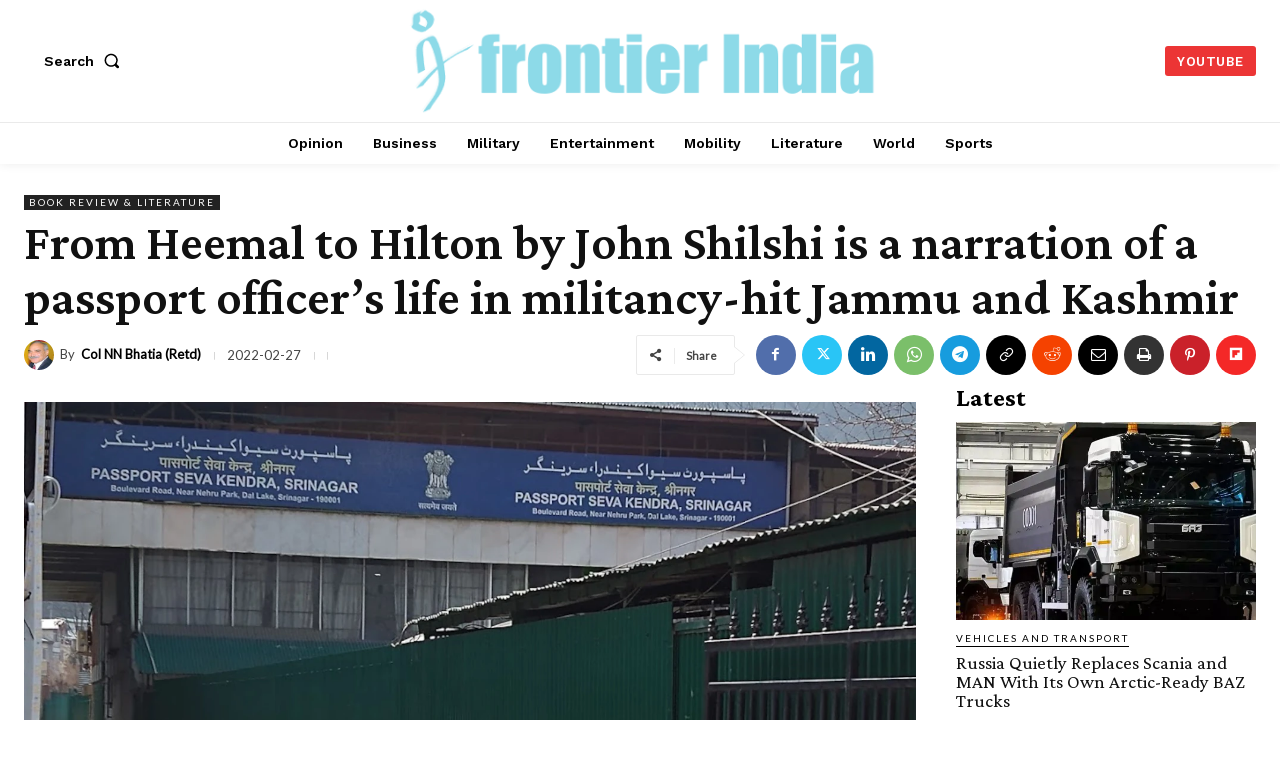

--- FILE ---
content_type: text/vtt; charset=utf-8
request_url: https://video-meta.open.video/caption/J-1UqRVY6qOZ/403a2264247348c8f3215980529d5cac_en-US.vtt
body_size: 10155
content:
WEBVTT

00:00.000 --> 00:03.000
How did you send the ship to the ship

00:03.000 --> 00:13.000
In 83 India sent things, before that for say years and
so and so, some Indians were sent abroad for training

00:13.000 --> 00:23.000
The training was done. The station was
contracted, it was loaded onto the ship

00:23.000 --> 00:36.400
And how these things, how the ship is loaded, when you build an Antarctic
station, you load the, your base what you want to do there is on top, container

00:37.400 --> 00:42.200
And your crown will come down, say
first floor, second floor like this

00:42.200 --> 00:47.000
So like that, that were loaded, came to
India, picked up our team and they went

00:47.000 --> 01:02.000
About 60-80 people they stayed during the summer, came back, only 11-12
people they stayed back as winter party and the first wintering started

01:02.000 --> 01:23.000
That station was Dakshin Gangotri. That Dakshin Gangotri imported station
from Germany, built by Indian army people and then carried on like this

01:23.000 --> 01:32.940
So, first wintering was done in 83 and then
from 84 onwards the regular team started going

01:32.940 --> 01:44.500
Maybe if I just say suppose 100 people go there. So about 100 people
go there, about 80 will come back after summer, 20 will stay put in

01:44.500 --> 01:49.960
that session and or say 10-20 will stay put
in that session and the old winter team comes

01:49.960 --> 01:54.680
back with the new summative and like
the you can say the cycle goes on

01:54.680 --> 02:02.400
The cycle goes on. Lakshin Gangotri, erected
on ice shelf. Now how the ice shelf works

02:02.400 --> 02:10.240
here? Interesting. Suppose the building where
you and me were talking that is in Antarctica

02:10.240 --> 02:18.580
What happens in the first year? Supposedly a
two story building. Good house. You are enjoying

02:18.580 --> 02:24.580
the ice level starts going up
because the new ice comes in

02:24.580 --> 02:32.580
new ice comes in, in the first year the down
below that is first floor or the ground floor

02:32.580 --> 02:43.580
doors and windows are locked because ice has gone up second
year something, third year the first floor goes down

02:43.580 --> 02:50.540
Like this, any structure in Antarctica, an
ice will go down. The snow after few years

02:50.540 --> 02:58.160
So while building Dakshin Gangotri itself,
people knew that its life is limited

02:58.160 --> 03:04.160
Its life was taken as three years
earlier. But Indians are quite good

03:04.160 --> 03:20.874
We prolonged that stay for six years. But by sixth year the things had become very
dangerous the whole station has gone up And when such stations go down the snow what happens

03:22.874 --> 03:27.874
The ice level around the whole
house or the station goes up

03:28.874 --> 03:32.874
And a bowl is created. In
that you can see the station

03:33.874 --> 03:45.934
And when the blizzard takes place, that bowl is filled. Now that bowl
during the last station that the last wintering was much above the roof

03:45.934 --> 03:55.294
level that means you stand on the ice shelf
or the ice and then you see you can see the

03:55.294 --> 04:02.174
station and then the blizzard is so we clear
the ice we at least keep the roofs clear of

04:02.174 --> 04:10.754
the ice so that it doesn't cave in but it became
very dangerous to live the ice the life support

04:10.754 --> 04:15.234
systems are there life support systems are
required because building a station is a very

04:15.234 --> 04:20.714
complex and very costly job and then in the
bargain after few years you nothing get out of

04:20.714 --> 04:26.054
it if you have building you are building it on high
shelf it will go down the snow so it went down

04:26.054 --> 04:34.934
the snow. So when it went down the snow before
two years before or three years before or four

04:34.934 --> 04:41.414
years before India started seeing some other
areas where we can have the permanent presence

04:42.614 --> 04:49.654
One such oasis area, Shirimachar Oasis they call
it Antarctica that is about 85 to 90 kilometers

04:49.654 --> 04:57.054
away from Dakshin Gangotri. There, those
days when Dakshin Gangotri was in operation

04:57.054 --> 05:03.674
one Russian station, Novola Jaravaskaya and
one East German station, because those days

05:03.674 --> 05:08.254
there were two Germanys, East Germany and
West Germany, GDR. So one GDR station, George

05:08.254 --> 05:20.814
Foster that was there so near their stations
we established a site and decided to establish

05:20.814 --> 05:30.954
our new station there. Here again just before our assassination
Mrs. Gandhi had remarked that the new station should

05:30.954 --> 05:36.774
be called as Metri because it is near the
German station and the East German station

05:36.774 --> 05:44.714
and the Russian station so let it be named
as Maitri. So Maitri name stuck from 1984

05:44.714 --> 05:52.094
By 1988 Indian Defence Research and Development
Organization, Research and Development Engineering

05:52.094 --> 06:02.654
Equipment Organization in Pune, they send
their experts, they designed the station

06:02.654 --> 06:11.774
fabricated the station, they loaded the station
like same as DG was loaded abroad and it was

06:11.774 --> 06:21.774
taken by ship. In 1988 summer team, November
1988, it was taken to Antarctica and it was

06:21.774 --> 06:34.748
established there But before that during the summer of 87 they had gone there and
established the stilts because Antarctic station can be on the floor It has to be on stilts

06:34.748 --> 06:44.748
So open the stilts, stilts, stilts. They were left,
those stilts were left there as they are for one year

06:44.748 --> 06:52.748
So then they become strong. and then 88 with summer
team our team went and established the session

06:52.748 --> 07:03.748
89 March when the team came back, fifth
wintering team of the DG came back

07:03.748 --> 07:14.748
Its normal expedition summer team they came back and we
stayed there in two stations that was the first year

07:14.748 --> 07:21.748
6th wintering of DG and 1st
wintering of Maitri 90 km apart

07:21.748 --> 07:33.748
but 90 km means in environment world of difference
Maitri no danger of capitulation in snow

07:33.748 --> 07:50.988
during summer there is unscoured by snow by snow so there is no
danger of loss that station is still working today and now they

07:50.988 --> 07:58.588
want to rebuild that station that is now the
probably next few years it will be rebuilt

07:58.588 --> 08:08.888
because it is necessary because of the time. So DG why it was
short-lived because it was supposed to be short-lived because it was

08:08.888 --> 08:18.448
built on ice shelf. Like today's Amundsen's Cod, today's
Amundsen's Cod is the 5th or 6th Amundsen's Cod in the

08:18.448 --> 08:27.388
same areas on South Pole. Today's Vostok is the
5th or 6th Vostok because it is in ice plateau

08:27.388 --> 08:34.768
Today's heli station UK's, it is the 5th
or 6th heli station in last 50-60 years

08:34.768 --> 08:40.328
So if India would have stayed in on ice shelf
which was not necessary after Mahitri came

08:40.328 --> 08:45.368
in, it had to build another station,
another station after few years

08:45.368 --> 08:51.228
So it could have a 5th or 6th station.
Exactly. After say 50-60 years. Correct

08:51.228 --> 08:59.608
That's the thing. So now you got it. Why station in ice plateau
or ice shelf they go down the snow because of the ice levels

08:59.608 --> 09:10.948
they keep on increasing. Why the stations on Oasis they
are long living, undestructible and they cannot go down the

09:10.948 --> 09:17.728
snow because there is no snow there
permanent snow during the year

09:17.728 --> 09:23.688
So is it ok now? How the
three stations now this is ok

09:23.688 --> 09:34.888
2012 India built their third
station that is now named Bharati

09:34.888 --> 09:48.002
Unfortunately building a station constructing a
station maintaining a station conducting scientific

09:48.002 --> 10:00.262
experience from them and making Antarctic
presence quite felt, influential, effective

10:00.262 --> 10:09.262
that requires lot of efforts, lot of time
and institutional competence building

10:09.262 --> 10:18.002
So, like Dakshin Gagbotri and Maitri, in the
initial years, the army was involved to send

10:18.002 --> 10:23.922
majority of the winter team members there,
majority of the people who have to, while

10:23.922 --> 10:36.582
By building the summer, by building the station there in
summer. But that particular thing we did not follow in thing

10:36.582 --> 10:46.622
Then DRDO got its own competence in building my three stations. My three
stations may have faults, but which station in Antarctica doesn't have faults

10:46.622 --> 10:56.422
They have to be rectified by trial and error methods. And for
that purpose, you are that safety, factor of safety comes in

10:56.422 --> 11:00.902
Like say three generators are
enough in the rest of the world

11:00.902 --> 11:05.182
In Antarctica, 10 generators are required
because if something packs up for 10 months

11:05.182 --> 11:13.362
in a year, there is no support. Somebody coming
and rescuing you from India, no escape from that

11:13.362 --> 11:19.122
And that is why the factor of safety comes in.
That is why so many other things are coming in

11:19.122 --> 11:28.242
Why so many balances and checks are to be in? But
as far as Bharati is concerned, we did not do that

11:28.242 --> 11:37.262
Unfortunately, why? I do not know. So they again imported
the station from outside and their stations are very costly

11:37.262 --> 11:48.742
So now two stations are there. Maybe
my tree is going to be rebuilt again

11:48.742 --> 11:53.742
Maybe it is in operation for 10 years, maybe
after 20 years it is also rebuilt again

11:53.742 --> 12:01.742
Like this it goes on. India may have to be in
more stations because as I told, people mentioned

12:01.742 --> 12:08.742
Antarctica may be after 80 years, may
be after 100 years, may be 120 years

12:08.742 --> 12:20.742
maybe definitely a time of reckoning will come people
say or they don't say but there will be conflicts

12:21.242 --> 12:29.742
at that time your strengths of presence there
will only count for the benefit of the country

12:30.742 --> 12:38.742
and that's what exactly all countries are trying very hard
So this is the way the Antarctic presence is maintained

12:38.742 --> 12:47.742
Rakshin Gangotri, Maitri, Nav Bharati,
and I hope many more in future for India


--- FILE ---
content_type: text/vtt; charset=utf-8
request_url: https://video-meta.open.video/caption/DFyE2jDbpwEc/c3473740ea04af2442cae6a41564052c_hi.vtt
body_size: 16699
content:
WEBVTT

00:00.719 --> 00:03.679
आज हम बात करने जा रहे हैं झारखंड हाई

00:03.679 --> 00:06.640
कोर्ट के एक ऐसे जजमेंट की जो देखने में

00:06.640 --> 00:09.679
एक डिवोर्स केस लग सकता है। लेकिन असल में

00:09.679 --> 00:12.320
यह इंडिया के फैमिली लॉ और डिजिटल राइट्स

00:12.320 --> 00:15.440
के फ्यूचर को रिीडफाइन करता है। यह फैसला

00:15.440 --> 00:18.640
सिर्फ यह नहीं कहता है कि वाइफ को डिवोर्स

00:18.640 --> 00:22.320
मिलना चाहिए। बल्कि यह कहता है कि शादी के

00:22.320 --> 00:25.279
नाम पर किसी की प्राइवेसी तोड़ना, उसके

00:25.279 --> 00:28.960
पर्सनल फोटो का मिसयज करना और उसके पास्ट

00:28.960 --> 00:32.960
को लेकर उसे जलील करना यह सब सीवियर मेंटल

00:32.960 --> 00:35.920
क्रुलिटी है। और यह बात कोर्ट ने बहुत

00:35.920 --> 00:39.120
क्लियरली और फर्मली कही है। हेलो एवरीवन,

00:39.120 --> 00:41.440
दिस इज अ चौबे एंड वेलकम बैक टू अनदर

00:41.440 --> 00:44.640
एपिसोड ऑफ़ जस्ट बी लॉजिकल। वीडियो शुरू

00:44.640 --> 00:46.559
करने के पहले मैं आपको बताना चाहती हूं कि

00:46.559 --> 00:49.120
कमर्स यन आपके लिए लॉ कोर्सेज लाया है

00:49.120 --> 00:51.840
अलग-अलग नीश के लिए और आपके लिए लॉ

00:51.840 --> 00:54.719
क्यूरेटेड एग्जाम पॉइंट ऑफ व्यू से या फिर

00:54.719 --> 00:57.199
अगर आपको लॉ नोट्स आपके कॉलेज के

00:57.199 --> 01:00.800
कस्टमाइज्ड चाहिए तो आप यह सारी चीजें

01:00.800 --> 01:03.440
हमारे कमर्शियल वेबसाइट से एक्सेस कर सकते

01:03.440 --> 01:06.159
हैं एक क्वेरी ड्रॉप करके या फिर आप हमें

01:06.159 --> 01:08.960
WhatsApp मैसेज कर सकते हैं या एक ईमेल

01:08.960 --> 01:12.320
ड्रॉप कर सकते हैं। वेबसाइट के लिंक, फोन

01:12.320 --> 01:15.360
नंबर और ईमेल आईडी आपको डिस्क्रिप्शन में

01:15.360 --> 01:17.920
मिल जाएंगे। जल्दी जाइए, चेक आउट करिए।

01:17.920 --> 01:20.880
नाउ विदाउट एनी फर्दर अडू लेट्स गेट इनू द

01:20.880 --> 01:23.880
वीडियो।

01:26.320 --> 01:29.040
केस के बैकग्राउंड को जानते हैं। इस केस

01:29.040 --> 01:31.759
में झारखंड हाईकोर्ट की डिवीजन बेंच

01:31.759 --> 01:34.640
जिसमें जस्टिस सुजित नारायण प्रसाद और

01:34.640 --> 01:38.479
जस्टिस अरुण कुमार राय शामिल थे। ने एक

01:38.479 --> 01:41.439
महिला को डिवोर्स ग्रांट किया। फैक्ट्स

01:41.439 --> 01:44.240
बिल्कुल क्लियर थे। हस्बैंड ने वाइफ का

01:44.240 --> 01:47.439
मोबाइल फोन बिना कंसेंट एक्सेस किया। उसके

01:47.439 --> 01:49.680
Google ड्राइव से पर्सनल फोटोग्राफ्स

01:49.680 --> 01:53.119
निकाले। यह फोटोग्राफ्स फैमिली मेंबर्स के

01:53.119 --> 01:55.840
साथ शेयर किए। फोटोग्राफ्स वाइफ के

01:55.840 --> 01:58.960
प्रीमैरिज रिलेशनशिप से रिलेटेड थे। इसके

01:58.960 --> 02:02.320
बाद वाइफ को लगातार ह्यूमिलिएशन, शेमिंग

02:02.320 --> 02:06.240
और कैरेक्टर अससिनेशन का सामना करना पड़ा।

02:06.240 --> 02:09.360
कोर्ट ने कहा यह कोई नॉर्मल मैट्रिमोनियल

02:09.360 --> 02:12.080
डिस्कर्ड नहीं है। यह डेलीबेट मेंटल

02:12.080 --> 02:14.560
क्रुलिटी है।

02:14.560 --> 02:17.440
शादी में डिजिटल प्राइवेसी का महत्व जानते

02:17.440 --> 02:20.560
हैं। इस जजमेंट का सबसे पावरफुल एस्पेक्ट

02:20.560 --> 02:23.920
है डिजिटल प्राइवेसी विद इन मैरिज। यस।

02:23.920 --> 02:27.200
कोर्ट ने इंप्लसिटली एक्सेप्ट किया है कि

02:27.200 --> 02:30.080
शादी का मतलब यह नहीं होता कि स्पाउस

02:30.080 --> 02:33.040
दूसरे के फोन, डाटा और पर्सनल लाइफ का

02:33.040 --> 02:36.560
मालिक बन जाए। यह अप्रोच इंटरनेशनल लीगल

02:36.560 --> 02:40.560
थिंकिंग के बिल्कुल अलाइंड है। ग्लोबली

02:40.560 --> 02:42.959
यूरोप में आर्टिकल एट ऑफ द यूरोपियन

02:42.959 --> 02:45.040
कन्वेंशन ऑन ह्यूमन राइट्स के अंडर

02:45.040 --> 02:48.239
प्राइवेट लाइफ और पर्सनल डाटा शादी के बाद

02:48.239 --> 02:52.000
भी प्रोटेक्टेड रहता है। यूके, कनाडा और

02:52.000 --> 02:53.760
ऑस्ट्रेलिया जैसे जुरिसडिक्शन में

02:53.760 --> 02:56.400
अनऑथराइज्ड फोन एक्सेस और प्राइवेट

02:56.400 --> 02:59.920
मैसेजेस का मिसयूज कोर्सिव बिहेवियर और

02:59.920 --> 03:03.680
अब्यूसिव माना जा रहा है। झारखंड हाईकोर्ट

03:03.680 --> 03:06.000
ने इस कंडक्ट को मेंटल क्रुलिटी के

03:06.000 --> 03:09.120
फ्रेमवर्क में रखकर इंडियन फैमिली लॉ को

03:09.120 --> 03:11.760
मॉडर्न डिजिटल रियलिटी के साथ सिंक कर

03:11.760 --> 03:13.200
दिया।

03:13.200 --> 03:16.159
मेंटल क्रुलिटी सिर्फ फिजिकल वायलेंस नहीं

03:16.159 --> 03:20.000
है। कोर्ट ने सेक्शन 131 आईए ऑफ द हिंदू

03:20.000 --> 03:22.720
मैरिज एक्ट को एक्सप्लेन करते हुए एक बहुत

03:22.720 --> 03:25.840
इंपॉर्टेंट बात कही है। क्रुलिटी सिर्फ

03:25.840 --> 03:28.560
मारपीट या बॉटली हार्म तक लिमिटेड नहीं

03:28.560 --> 03:31.920
है। बेंच ने क्लियर किया

03:31.920 --> 03:35.599
कि साइकोलॉजिकल ट्रॉमा पब्लिक ह्यूमिलिएशन

03:35.599 --> 03:38.959
ट्रस्ट का सिस्टमैटिक डिस्ट्रक्शन इमोशनल

03:38.959 --> 03:42.239
सफरिंग है। यह सब मेंटल क्रलिटी की

03:42.239 --> 03:45.519
कैटेगरी में आते हैं। यह अप्रोच कंपैरेटिव

03:45.519 --> 03:49.200
फैमिली लॉ के बिल्कुल पैरेलल है। यूके

03:49.200 --> 03:51.760
कोर्ट्स इमोशनल अब्यूज ऑफ कोर्स कंट्रोल

03:51.760 --> 03:54.560
को डिवोर्स का वैलिड बेसिस मानते हैं।

03:54.560 --> 03:57.120
इंटरनेशनल ह्यूमन राइट्स लॉ एस्पेशली

03:57.120 --> 03:58.959
सीईडीएडब्ल्यू

03:58.959 --> 04:02.480
कहता है कि वायलेंस अगेंस्ट वुमेन मेंटल

04:02.480 --> 04:06.000
सफरिंग भी शामिल है। यह जजमेंट एक मैच्योर

04:06.000 --> 04:09.760
जुडिशियल शिफ्ट को शो करता है। इस केस के

04:09.760 --> 04:12.480
सबसे सेंसिटिव और प्रोग्रेसिव एलिमेंट को

04:12.480 --> 04:15.599
जानते हैं। वुमेन के पास्ट रिलेशनशिप पर

04:15.599 --> 04:18.239
कोर्ट का स्टैंड कोर्ट ने बिल्कुल

04:18.239 --> 04:21.519
क्लियरली कहा प्रीमैरिज रिलेशनशिप उससे

04:21.519 --> 04:25.199
अनरिलेटेड कंसेंशियल फोटोग्राफ्स शादी के

04:25.199 --> 04:29.759
बाद वेपनाइज करना कैरेक्टर अससिनेशन है।

04:29.759 --> 04:32.800
कोई लेजिटमेट मैरिटल ग्रिवेंस नहीं।

04:32.800 --> 04:36.000
इंटरनेशनलली भी यह प्रिंसिपल सेटल्ड है।

04:36.000 --> 04:38.400
इंग्लैंड और वेल्स में पास्ट सेक्सुअल

04:38.400 --> 04:41.520
हिस्ट्री लीगली इरिलेवेंट होती है। मैरिज

04:41.520 --> 04:44.720
के अंडर मोरल पुलिसिंग को कोर्ट्स डिरेज

04:44.720 --> 04:47.520
करते हैं। झारखंड हाई कोर्ट ने

04:47.520 --> 04:50.160
इनडायरेक्टली यह मैसेज दिया एक औरत की

04:50.160 --> 04:53.199
डिग्निटी और ऑटोनोमी शादी के बाद डिॉल्व

04:53.199 --> 04:55.360
नहीं हो जाती।

04:55.360 --> 04:57.680
यह डिसीजन कॉन्स्टिट्यूशनल वैल्यू,

04:57.680 --> 05:00.000
डिग्निटी, इक्वलिटी और प्राइवेसी को

05:00.000 --> 05:02.320
रीइंफोर्स करता है।

05:02.320 --> 05:05.759
ट्रस्ट एक इमोशनल नहीं लीगल कांसेप्ट है।

05:05.759 --> 05:08.800
कोर्ट ने एक बहुत स्ट्रांग ऑब्जरवेशन की।

05:08.800 --> 05:11.919
जब ट्रस्ट एक बार टूट जाता है तो मैरिटल

05:11.919 --> 05:14.560
बॉन्ड लीगली और इमोशनली रिपेयरेबल नहीं

05:14.560 --> 05:16.000
रहता।

05:16.000 --> 05:18.800
यह सिर्फ फिलॉसफिकल स्टेटमेंट नहीं है। यह

05:18.800 --> 05:22.320
लीगल रीजनिंग है। कंपैरेटिव जुरिस

05:22.320 --> 05:24.720
प्रिडेंस में ऑस्ट्रेलिया और कनाडा के

05:24.720 --> 05:27.280
कोर्ट्स ट्रस्ट के इररिवर्सिबल ब्रेकडाउन

05:27.280 --> 05:30.080
को मैरिज के एंड का वैलिड इंडिकेटर मानते

05:30.080 --> 05:34.080
हैं। झारखंड हाई कोर्ट ने ट्रस्ट को लीगल

05:34.080 --> 05:36.560
थ्रेशहोल्ड के रूप में ट्रीट किया। इसका

05:36.560 --> 05:39.759
मतलब यह है मैरिज सर्विलेंस लाइसेंस नहीं

05:39.759 --> 05:43.840
है ना ही डोमिनेशन का टोल। अब इंटरनेशनल

05:43.840 --> 05:46.080
ह्यूमन राइट्स और इंडिया की इमेज की बात

05:46.080 --> 05:49.039
करते हैं। इस तरह के जजमेंट्स का इंपैक्ट

05:49.039 --> 05:51.440
सिर्फ डोमेस्टिक नहीं होता। इंडिया को

05:51.440 --> 05:54.400
रेगुलरली वुमस राइट्स, डिजिटल प्राइवेसी,

05:54.400 --> 05:56.639
एक्सेस टू जस्टिस के कॉन्टेक्स्ट में

05:56.639 --> 06:00.000
इंटरनेशनल फोरम्स पर एक्सेस किया जाता है।

06:00.000 --> 06:02.800
जब इंडियन कोर्ट्स साइकोलॉजिकल अब्यूज,

06:02.800 --> 06:04.960
डिजिटल शेमिंग, टेक्नोलॉजिकली ड्रिवन

06:04.960 --> 06:07.759
क्रलिटी को रिकॉग्नाइज करते हैं तो इंडिया

06:07.759 --> 06:10.800
का जुडिशियल सिस्टम ग्लोबली क्रेडिबल और

06:10.800 --> 06:14.080
कंटेंपरेरी दिखाई देता है।

06:14.080 --> 06:16.880
स्पेशली आज के टाइम में जब डिजिटल एविडेंस

06:16.880 --> 06:18.960
और ऑनलाइन हरासमेंट क्रॉस बॉर्डर

06:18.960 --> 06:21.280
मैट्रिमोनियल डिस्प्यूट्स में कॉमन हो

06:21.280 --> 06:23.120
चुके हैं।

06:23.120 --> 06:25.680
झारखंड हाईकोर्ट का यह फैसला शायद

06:25.680 --> 06:28.400
हेडलाइंस में लाउड ना हो लेकिन इसका

06:28.400 --> 06:31.600
इंपैक्ट डीप और लास्टिंग है। यह जजमेंट

06:31.600 --> 06:34.800
याद दिलाता है शादी डिग्निटी के खिलाफ

06:34.800 --> 06:38.479
शील्ड नहीं बन सकती। प्राइवेसी वायलेशन,

06:38.479 --> 06:41.680
ह्यूमिलिएशन और इमोशनल वायलेशन के लिए

06:41.680 --> 06:44.560
ट्रस्ट, रिस्पेक्ट और ऑटोनोमी सिर्फ मोरल

06:44.560 --> 06:48.240
वैल्यूस नहीं है। यह एनफोर्सिएबल लीगल

06:48.240 --> 06:51.039
स्टैंडर्ड्स है इंडिया में भी और ग्लोबली

06:51.039 --> 06:54.880
भी। अगर आपको यह एनालिसिस पसंद आया हो तो

06:54.880 --> 06:57.360
वीडियो को लाइक करें, शेयर करें और चैनल

06:57.360 --> 07:00.080
को सब्सक्राइब करें एंड कीप वाचिंग जस्ट

07:00.080 --> 07:03.080
लॉजिकली।


--- FILE ---
content_type: text/vtt; charset=utf-8
request_url: https://video-meta.open.video/caption/J-1UqRVY6qOZ/403a2264247348c8f3215980529d5cac_en-US.vtt
body_size: 10160
content:
WEBVTT

00:00.000 --> 00:03.000
How did you send the ship to the ship

00:03.000 --> 00:13.000
In 83 India sent things, before that for say years and
so and so, some Indians were sent abroad for training

00:13.000 --> 00:23.000
The training was done. The station was
contracted, it was loaded onto the ship

00:23.000 --> 00:36.400
And how these things, how the ship is loaded, when you build an Antarctic
station, you load the, your base what you want to do there is on top, container

00:37.400 --> 00:42.200
And your crown will come down, say
first floor, second floor like this

00:42.200 --> 00:47.000
So like that, that were loaded, came to
India, picked up our team and they went

00:47.000 --> 01:02.000
About 60-80 people they stayed during the summer, came back, only 11-12
people they stayed back as winter party and the first wintering started

01:02.000 --> 01:23.000
That station was Dakshin Gangotri. That Dakshin Gangotri imported station
from Germany, built by Indian army people and then carried on like this

01:23.000 --> 01:32.940
So, first wintering was done in 83 and then
from 84 onwards the regular team started going

01:32.940 --> 01:44.500
Maybe if I just say suppose 100 people go there. So about 100 people
go there, about 80 will come back after summer, 20 will stay put in

01:44.500 --> 01:49.960
that session and or say 10-20 will stay put
in that session and the old winter team comes

01:49.960 --> 01:54.680
back with the new summative and like
the you can say the cycle goes on

01:54.680 --> 02:02.400
The cycle goes on. Lakshin Gangotri, erected
on ice shelf. Now how the ice shelf works

02:02.400 --> 02:10.240
here? Interesting. Suppose the building where
you and me were talking that is in Antarctica

02:10.240 --> 02:18.580
What happens in the first year? Supposedly a
two story building. Good house. You are enjoying

02:18.580 --> 02:24.580
the ice level starts going up
because the new ice comes in

02:24.580 --> 02:32.580
new ice comes in, in the first year the down
below that is first floor or the ground floor

02:32.580 --> 02:43.580
doors and windows are locked because ice has gone up second
year something, third year the first floor goes down

02:43.580 --> 02:50.540
Like this, any structure in Antarctica, an
ice will go down. The snow after few years

02:50.540 --> 02:58.160
So while building Dakshin Gangotri itself,
people knew that its life is limited

02:58.160 --> 03:04.160
Its life was taken as three years
earlier. But Indians are quite good

03:04.160 --> 03:20.874
We prolonged that stay for six years. But by sixth year the things had become very
dangerous the whole station has gone up And when such stations go down the snow what happens

03:22.874 --> 03:27.874
The ice level around the whole
house or the station goes up

03:28.874 --> 03:32.874
And a bowl is created. In
that you can see the station

03:33.874 --> 03:45.934
And when the blizzard takes place, that bowl is filled. Now that bowl
during the last station that the last wintering was much above the roof

03:45.934 --> 03:55.294
level that means you stand on the ice shelf
or the ice and then you see you can see the

03:55.294 --> 04:02.174
station and then the blizzard is so we clear
the ice we at least keep the roofs clear of

04:02.174 --> 04:10.754
the ice so that it doesn't cave in but it became
very dangerous to live the ice the life support

04:10.754 --> 04:15.234
systems are there life support systems are
required because building a station is a very

04:15.234 --> 04:20.714
complex and very costly job and then in the
bargain after few years you nothing get out of

04:20.714 --> 04:26.054
it if you have building you are building it on high
shelf it will go down the snow so it went down

04:26.054 --> 04:34.934
the snow. So when it went down the snow before
two years before or three years before or four

04:34.934 --> 04:41.414
years before India started seeing some other
areas where we can have the permanent presence

04:42.614 --> 04:49.654
One such oasis area, Shirimachar Oasis they call
it Antarctica that is about 85 to 90 kilometers

04:49.654 --> 04:57.054
away from Dakshin Gangotri. There, those
days when Dakshin Gangotri was in operation

04:57.054 --> 05:03.674
one Russian station, Novola Jaravaskaya and
one East German station, because those days

05:03.674 --> 05:08.254
there were two Germanys, East Germany and
West Germany, GDR. So one GDR station, George

05:08.254 --> 05:20.814
Foster that was there so near their stations
we established a site and decided to establish

05:20.814 --> 05:30.954
our new station there. Here again just before our assassination
Mrs. Gandhi had remarked that the new station should

05:30.954 --> 05:36.774
be called as Metri because it is near the
German station and the East German station

05:36.774 --> 05:44.714
and the Russian station so let it be named
as Maitri. So Maitri name stuck from 1984

05:44.714 --> 05:52.094
By 1988 Indian Defence Research and Development
Organization, Research and Development Engineering

05:52.094 --> 06:02.654
Equipment Organization in Pune, they send
their experts, they designed the station

06:02.654 --> 06:11.774
fabricated the station, they loaded the station
like same as DG was loaded abroad and it was

06:11.774 --> 06:21.774
taken by ship. In 1988 summer team, November
1988, it was taken to Antarctica and it was

06:21.774 --> 06:34.748
established there But before that during the summer of 87 they had gone there and
established the stilts because Antarctic station can be on the floor It has to be on stilts

06:34.748 --> 06:44.748
So open the stilts, stilts, stilts. They were left,
those stilts were left there as they are for one year

06:44.748 --> 06:52.748
So then they become strong. and then 88 with summer
team our team went and established the session

06:52.748 --> 07:03.748
89 March when the team came back, fifth
wintering team of the DG came back

07:03.748 --> 07:14.748
Its normal expedition summer team they came back and we
stayed there in two stations that was the first year

07:14.748 --> 07:21.748
6th wintering of DG and 1st
wintering of Maitri 90 km apart

07:21.748 --> 07:33.748
but 90 km means in environment world of difference
Maitri no danger of capitulation in snow

07:33.748 --> 07:50.988
during summer there is unscoured by snow by snow so there is no
danger of loss that station is still working today and now they

07:50.988 --> 07:58.588
want to rebuild that station that is now the
probably next few years it will be rebuilt

07:58.588 --> 08:08.888
because it is necessary because of the time. So DG why it was
short-lived because it was supposed to be short-lived because it was

08:08.888 --> 08:18.448
built on ice shelf. Like today's Amundsen's Cod, today's
Amundsen's Cod is the 5th or 6th Amundsen's Cod in the

08:18.448 --> 08:27.388
same areas on South Pole. Today's Vostok is the
5th or 6th Vostok because it is in ice plateau

08:27.388 --> 08:34.768
Today's heli station UK's, it is the 5th
or 6th heli station in last 50-60 years

08:34.768 --> 08:40.328
So if India would have stayed in on ice shelf
which was not necessary after Mahitri came

08:40.328 --> 08:45.368
in, it had to build another station,
another station after few years

08:45.368 --> 08:51.228
So it could have a 5th or 6th station.
Exactly. After say 50-60 years. Correct

08:51.228 --> 08:59.608
That's the thing. So now you got it. Why station in ice plateau
or ice shelf they go down the snow because of the ice levels

08:59.608 --> 09:10.948
they keep on increasing. Why the stations on Oasis they
are long living, undestructible and they cannot go down the

09:10.948 --> 09:17.728
snow because there is no snow there
permanent snow during the year

09:17.728 --> 09:23.688
So is it ok now? How the
three stations now this is ok

09:23.688 --> 09:34.888
2012 India built their third
station that is now named Bharati

09:34.888 --> 09:48.002
Unfortunately building a station constructing a
station maintaining a station conducting scientific

09:48.002 --> 10:00.262
experience from them and making Antarctic
presence quite felt, influential, effective

10:00.262 --> 10:09.262
that requires lot of efforts, lot of time
and institutional competence building

10:09.262 --> 10:18.002
So, like Dakshin Gagbotri and Maitri, in the
initial years, the army was involved to send

10:18.002 --> 10:23.922
majority of the winter team members there,
majority of the people who have to, while

10:23.922 --> 10:36.582
By building the summer, by building the station there in
summer. But that particular thing we did not follow in thing

10:36.582 --> 10:46.622
Then DRDO got its own competence in building my three stations. My three
stations may have faults, but which station in Antarctica doesn't have faults

10:46.622 --> 10:56.422
They have to be rectified by trial and error methods. And for
that purpose, you are that safety, factor of safety comes in

10:56.422 --> 11:00.902
Like say three generators are
enough in the rest of the world

11:00.902 --> 11:05.182
In Antarctica, 10 generators are required
because if something packs up for 10 months

11:05.182 --> 11:13.362
in a year, there is no support. Somebody coming
and rescuing you from India, no escape from that

11:13.362 --> 11:19.122
And that is why the factor of safety comes in.
That is why so many other things are coming in

11:19.122 --> 11:28.242
Why so many balances and checks are to be in? But
as far as Bharati is concerned, we did not do that

11:28.242 --> 11:37.262
Unfortunately, why? I do not know. So they again imported
the station from outside and their stations are very costly

11:37.262 --> 11:48.742
So now two stations are there. Maybe
my tree is going to be rebuilt again

11:48.742 --> 11:53.742
Maybe it is in operation for 10 years, maybe
after 20 years it is also rebuilt again

11:53.742 --> 12:01.742
Like this it goes on. India may have to be in
more stations because as I told, people mentioned

12:01.742 --> 12:08.742
Antarctica may be after 80 years, may
be after 100 years, may be 120 years

12:08.742 --> 12:20.742
maybe definitely a time of reckoning will come people
say or they don't say but there will be conflicts

12:21.242 --> 12:29.742
at that time your strengths of presence there
will only count for the benefit of the country

12:30.742 --> 12:38.742
and that's what exactly all countries are trying very hard
So this is the way the Antarctic presence is maintained

12:38.742 --> 12:47.742
Rakshin Gangotri, Maitri, Nav Bharati,
and I hope many more in future for India


--- FILE ---
content_type: text/vtt; charset=utf-8
request_url: https://video-meta.open.video/caption/ex5IzJNdYu0y/17a9547206446af825ff8248741968cd_en-US.vtt
body_size: 26902
content:
WEBVTT

00:00.000 --> 00:06.840
So first of all thank you very much for your
time and the patience and thank you for having

00:06.840 --> 00:11.960
us with you and giving all the inputs today
that you took out some time from your busy

00:11.960 --> 00:17.280
schedule to answer few of our questions
and that coming from the viewers as well

00:17.280 --> 00:25.719
So a few questions for starters that I would
like to ask you which you know generally the

00:25.719 --> 00:31.639
viewers have and probably people who
intend to get into this line as you are

00:31.639 --> 00:36.279
So the first question would be sir in this
regard that what was the size of the Marathi

00:36.279 --> 00:44.439
movie market when you entered
the industry and how is it now

00:44.439 --> 00:53.119
The size of the Marathi market when I entered,
I entered the industry in the year 2003 and

00:53.119 --> 01:03.639
now it's 2022 almost 19 years. So when I entered into the market
there used to be about 25 to 30 films produced an average

01:03.639 --> 01:11.319
in a year and the highest box office gross
I remember at that point of time was about

01:11.319 --> 01:16.360
you know if a film touches a box office of 50
lakhs or 75 lakhs that was like a big ticket

01:16.360 --> 01:28.480
big hit. This was way back in 2003 and now 2022
I mean you know everybody knows about Sairat and

01:28.480 --> 01:33.239
the cost of production, the box office
coming back to the box office here

01:33.239 --> 01:39.000
The box office you know of a big ticket film
which is a hit can range anywhere between

01:39.000 --> 01:47.720
10 crores to 40-50 crores also. This year there was a film
Pawan Kin which we have the electronic media rights of the

01:47.720 --> 01:55.919
broadcast as well as media rights of clocked
about 40 crores in business box office wise

01:55.919 --> 02:03.120
So that's the you know box office potential. I mean every film
doesn't turn out to be a Sairat but yeah if there is a good film and

02:03.120 --> 02:09.119
if it's commercially successful then you know
the box office goes about 10 crores and it

02:09.119 --> 02:14.839
can range anywhere between you know 10
to 25, 30, 40 it can go in that range

02:14.839 --> 02:21.320
That's like you can call them the regular
benchmarks between 10 to 25, 30, 40 is the

02:21.320 --> 02:28.119
box office potential of a mass commercial
film in the Marathi space theatrical business

02:28.119 --> 02:40.479
I'm saying. In the broadcast right business, the broadcast
rights as well as the you know digital has started

02:40.479 --> 02:49.639
Amazon was launched I think in December 2016 and
is one of the companies who have aggressively

02:49.639 --> 02:59.800
shown Marathi films on their platforms. So the business revenues
you know when I in 2003 I mean you know I think I first sold

02:59.880 --> 03:04.559
my films in lakhs of rupees you know we got
some 2-3 lakhs for the first film which we

03:04.559 --> 03:10.100
sold our broadcast rights to. The figures have now
gone into multiple of lakhs and crores of rupees

03:10.100 --> 03:16.600
So the business has definitely scaled
up. We've come a long way. Okay. Yeah

03:16.600 --> 03:28.979
And in terms of yeah sorry. No, please continue sir. So in terms of
numbers I think in 2019 the box office theatrical box office was in excess

03:28.979 --> 03:36.500
of 200 crores I think of the
Marathi films in the theatres

03:36.500 --> 03:41.460
This year my guess is in 2022 we will cross
that figure as well because you know some

03:41.460 --> 03:48.179
of the films released have done really well.
We're seeing some good numbers here this year

03:48.179 --> 03:56.699
And how do you see the trajectory
going up the scale in the coming decade

03:56.699 --> 04:00.899
So I see the trajectory going up because
you know there are more and more filmmakers

04:00.899 --> 04:07.699
studios like us who are scaling up the production
activity and we are making big budget films

04:07.699 --> 04:13.839
and you know which have a wider appeal.
Definitely we are aiming for the box office

04:13.839 --> 04:17.640
So I see that happening not only with our
studio but with others as well and which is

04:17.640 --> 04:27.420
a healthy trend. You know I think everybody has learned
from the south and seen what scale can do box office

04:27.420 --> 04:31.220
wise if you make a movie with
conviction on a larger scale

04:31.220 --> 04:35.579
I mean you know when KGF was made I think
it was the first probably film it was the

04:35.579 --> 04:40.739
first in the Kannada history to spend
about 50 crores on production of a movie

04:40.739 --> 04:45.420
So I mean we are not going we are not getting
there yet and we're not spending 50 crores

04:45.420 --> 04:51.480
on a film yet in Marathi. But yeah we are there are some
projects that I know of you know people are producers are

04:51.480 --> 04:57.160
spending about 8 crores, 10 crores, 15 crores
you know that that kind of money is being

04:57.160 --> 05:02.160
invested in the cost of production which I'm
sure will bring out will bring out you know

05:02.160 --> 05:08.519
bigger numbers at the box office because cinema
now you know especially with the OTT and post

05:08.519 --> 05:17.160
pandemic I think you know theatres is basically
you have to promise a certain experience to people

05:17.160 --> 05:22.200
Okay unless and until you don't promise that
experience to people it's very difficult to

05:22.200 --> 05:27.679
get 300 you know the average ticket cost is
now 250-300 rupees to get 250 rupees out

05:27.679 --> 05:32.880
of their pockets and expect them to come and
see a film in the on the first weekend in

05:32.880 --> 05:40.320
a multiplex. So one has to scale up one has
to make bigger larger than life subjects

05:40.320 --> 05:44.839
I see that happening in the Marathi space
and if it continues to happen then yes the

05:44.839 --> 05:57.480
trajectory will go higher is on the right path. And what has been
the margin generation like you also gave some just a few minutes back

05:57.480 --> 06:03.600
so what and how has been the margin generation
like the days when you were just introduced

06:03.600 --> 06:09.119
to the field and as compared to
now even post covid I must say

06:09.119 --> 06:16.480
Returning business is always a risky business
you know there are no assured returns in business

06:16.480 --> 06:23.399
Yes we have a very healthy broadcast industry
in the Marathi space you know some regional

06:23.399 --> 06:30.000
languages for example Punjabi is a big you
know has a big theatrical box office market

06:30.000 --> 06:35.600
but it doesn't have a stable broadcast market
as such you know there aren't many channels

06:35.600 --> 06:40.519
and there aren't many loyal viewers watching
Punjabi movies or Punjabi movie channels

06:40.519 --> 06:44.119
of course that's happening there but so fortunately
in the Marathi space we have a very healthy

06:44.119 --> 06:51.959
and a strong broadcast industry led by Star
Z and Sony the major players in that and of

06:51.959 --> 07:00.799
course Viacom is also there. Amazon has done I think very
well in the last four-five years so we have a what I'm trying

07:00.799 --> 07:05.440
to you know the point that I'm trying to drive
is we have a healthy stream of revenue coming

07:05.440 --> 07:11.239
from satellite broadcast rights and from the
digital rights especially for the A category

07:11.239 --> 07:15.839
films the bigger category films so you know
if you're making a project which is a big

07:15.839 --> 07:21.959
ticket project you have some sort of a de-risking
ability in them from these rights okay and

07:21.959 --> 07:27.920
then the rest is all depends on your content
if your content is great if it really fires

07:27.920 --> 07:33.079
at the box office then your margins are great
absolutely if it doesn't fire then you know

07:33.480 --> 07:40.359
you run into losses so you know it's not like
you can that I can't put a figure if this

07:40.359 --> 07:46.519
is the kind of profit margin that we have
the business has increased definitely you

07:46.519 --> 07:53.279
know the revenue from broadcast and digital
has increased now it is up to us producers

07:53.279 --> 08:00.920
production houses studios to make larger than
life you know give those experiences to the

08:00.920 --> 08:12.600
audiences and then you know the numbers will come so that makes me ask
you know since you mentioned of Pawan Kend as well and I believe that is

08:12.600 --> 08:18.440
a series of movies like Pawan Kend, Fateh
Shikas also Sher Shivaji the most recent one

08:18.440 --> 08:25.040
so we cannot say that every movie coming from
this series would be a blockbuster hit or

08:25.040 --> 08:31.760
probably would you know provide with the
equal or somewhere around the same trajectory

08:31.760 --> 08:38.479
would be giving the same revenues so you know
how is how are the producers or you know like

08:38.479 --> 08:42.599
an organization like Everest Convention okay we
can invest in this movie how is that probability

08:42.599 --> 08:55.000
calculated so you know what anything on Shivaji
Maharaj has a pre-sold audience in the industry

08:55.000 --> 09:01.359
okay in the Marathi space okay so he is the
I mean you know he's the great king and he's

09:01.359 --> 09:09.599
also the largest hero you know not only Maharashtra
but the entire country has okay so my first

09:09.599 --> 09:13.919
in fact production I was fortunate enough to
start with the bang was Shivaji Raje Postle

09:13.919 --> 09:22.200
it was you know I mean everybody knows about
that movie and films based on Shivaji Maharaj

09:22.320 --> 09:27.559
you know it depends on how well they are made
I mean even if they are average in content

09:27.559 --> 09:31.919
they have a certain amount of box office a
short for sure so I mean if you look at the

09:31.919 --> 09:37.719
films which have been made on Shivaji Maharaj
or in and around those themes Farzan was one

09:37.719 --> 09:42.400
example which came some four years back then
was Fateh Shikas then was Pawan Kend then

09:42.400 --> 09:47.000
was Sher Shivaji all by the same director
but all of them have I think crossed about

09:47.000 --> 09:52.200
10 CR at the box office you know I don't
maybe Fateh Shikas hasn't but most of them

09:52.200 --> 09:58.479
have crossed 10 CR at the box office Shivaji
Raje Postle we did way back in 2009 it did

09:58.479 --> 10:03.880
a box office it was the highest box office
crosser then we clocked about 20 plus CR okay

10:03.880 --> 10:15.119
and then what else was I saying and then Hambir
Rao is a film which was released this year

10:15.200 --> 10:21.440
again which did well so you know I mean I
would not be wrong in saying if there is a

10:21.440 --> 10:28.919
project based on a historical theme in and
around this thing it's a safe bet to invest

10:28.919 --> 10:32.479
and the cost of production of most of these
movies have been in the range of five to seven

10:32.479 --> 10:38.159
crores okay there are some big ticket films
now being made which are crossing you know

10:38.159 --> 10:43.960
the budgets are crossing 10 crores again historical
I'm sure they have an audience and you know

10:44.039 --> 10:51.840
let me cite an example of 2020s just before
the pandemic hit us the biggest box office

10:51.840 --> 10:59.359
hit in Bollywood was a film called Tanaji
which I remember was released in January 2020

10:59.359 --> 11:05.880
okay and if I'm not mistaken that film did
business of about 270 odd CR you know the

11:05.880 --> 11:12.440
NBOC figure all India figure was there and
correct me if I'm wrong I think the box office

11:12.440 --> 11:17.400
figure of Maharashtra alone not Bombay circuit
Bombay circuit comprises of you know Maharashtra

11:17.400 --> 11:22.280
Gujarat, Saurashtra I mean you know you exclude
Gujarat, you exclude Saurashtra the business

11:22.280 --> 11:29.719
of Tanaji I think from Maharashtra circuit alone
was in excess of 125 between 125 to 150 crores

11:30.760 --> 11:34.679
I mean you know look at the proportion
of business coming out of one state

11:35.320 --> 11:40.679
right so that's the market size according
to me for a Marathi film if it's made right

11:41.640 --> 11:50.119
if it's made in the right budget and the right technical quality okay that's that
is the box office potential of the film because ultimately it's a Maharashtrian

11:50.119 --> 11:58.520
subject right so how does this happen like
the same same Marathi subject let's take for

11:58.520 --> 12:04.280
example if the same Tanaji would have been made
by you know Maharashtrian directors, producers

12:05.239 --> 12:11.559
if the same Tanaji was for example made on
a budget of 15 crores or 20 crores you know

12:11.559 --> 12:16.359
somebody needs to take that first
step you know have the conviction

12:17.239 --> 12:22.679
okay I'm going to spend this kind of money make
a big ticket film you know here is the story of

12:22.679 --> 12:29.559
a big warrior historical personality of
Maharashtra people you know to whom people look up

12:29.559 --> 12:33.799
to and are proud of and if you make it with
that conviction with that kind of scale

12:34.440 --> 12:38.039
and come out you know with the film in the
theaters I'm sure you know we'll see the same

12:38.039 --> 12:43.880
results absolutely I mean you know it pains me to
see why we aren't making a Tanaji and you know

12:43.880 --> 12:52.280
Bollywood is making a Tanaji. Right and what
has been the response of you know the Marathi

12:52.359 --> 12:59.559
movies in international markets? So the
international markets is you know unfortunately

13:02.520 --> 13:08.760
the response has been very scattered and the
response has not been very stable it's been very

13:08.760 --> 13:17.559
up and down I'm not getting the right word for
it what happens is see the overseas audiences

13:17.559 --> 13:23.559
are a different set of audiences you know like
here you have the Pawankins of the world which

13:24.119 --> 13:29.880
are doing great business over here the audience
is more mass the overseas audiences are more

13:29.880 --> 13:35.719
on the classier side okay so if you have
a good biopic like a Bal Gandharva I think

13:35.719 --> 13:41.719
one film which did really well in the overseas
market was Zee's film Katyaar Kar Jaat Kusli

13:41.719 --> 13:46.280
you know that I think and maybe Sairat.
Sairat of course has done well everywhere but

13:46.280 --> 13:50.280
according to me the right example would be
Katyaar Kar Jaat Kusli is a film which is did

13:50.280 --> 13:55.559
very well in the overseas market okay so those
are the kind of that's the kind of taste the

13:55.559 --> 14:00.599
audiences have over them you know so if you give
them a good our film Mumbai Pana Mumbai we had

14:01.640 --> 14:05.799
part two and part three released over
there those did very very well over there

14:05.799 --> 14:11.320
so if you have these you know nice soft romantic
films if you have biopics like Bal Gandharva like

14:11.479 --> 14:17.880
Katyaar Kar Jaat Kusli or if you have something
like a Lokmanya or you know Kashinath Ghanekar

14:17.880 --> 14:24.520
these kind of films work well in the overseas
market now unfortunately you know what needs

14:24.520 --> 14:30.039
to be done in the overseas market is to have a
sustained effort in marketing and promoting the

14:30.039 --> 14:35.799
films many many a times what happens is we don't
have a we don't have one distributor who focuses

14:35.799 --> 14:40.840
solely on Marathi films in the overseas market
you know like Bollywood has a healthy supply of

14:40.840 --> 14:45.719
films so there are these three four Bollywood
distributors south has a healthy flow of films

14:45.719 --> 14:50.760
so you know especially Tamil and Telugu and now
even Malayalam in Kannada but then you know there

14:50.760 --> 14:55.559
are these certain set of distributors who are
doing it day in day out so somebody needs to you

14:55.559 --> 15:01.880
know put in that effort time effort and energy
and market these movies and promote and push

15:01.880 --> 15:07.640
these movies on a regular sustained basis it
happens in spurts it doesn't happen consistently

15:07.640 --> 15:12.520
so that's why we don't see the desired results
if somebody takes the initiative and does it

15:12.520 --> 15:19.479
you know and does 12 proper releases in 12 months
then you know it'll the audiences who are there

15:19.479 --> 15:23.960
in the overseas market and you have to handpick
the right films of course having said that then

15:23.960 --> 15:28.119
you know it has to become a habit okay I'm going
to go to the theater to watch a Marathi film as

15:28.119 --> 15:35.080
well many times what happens is you know we get
proposals from there are various Marathi bundles

15:35.080 --> 15:39.640
over there to organize one-off shows over
there on the weekends on a Saturday or Sunday

15:40.200 --> 15:45.960
pay a certain amount of royalty to us and do it
that's not a that's not the right way the right

15:45.960 --> 15:51.960
way is to have a proper distribution model in
place and you know open it up in a number of

15:51.960 --> 15:57.559
shows or we can give people multiple options to
view the film and do it on a you know regular

15:57.559 --> 16:02.520
basis throughout the year if somebody does that
for six months I'm telling you the scenario will

16:02.520 --> 16:09.239
change we will definitely not see numbers like
south but we will get some healthy revenues out

16:09.239 --> 16:15.320
of it so channelized medium is required channelized
medium is required and a sustained effort

16:17.320 --> 16:23.320
so what hasn't happened so far hasn't happened
so far and what is happening is another thing is

16:23.320 --> 16:30.679
films are coming on OTT too fast correct so you
know that's that's another challenge we face

16:31.400 --> 16:39.080
I think the pandemic had blessed the
OTT platforms to make that transition

16:39.080 --> 16:44.359
from people going to the theaters and then just
suddenly switching to Amazon Prime and so that

16:44.359 --> 16:50.840
also reminds me what exactly how is the selection
of the correct OTT platform done from your end

16:50.840 --> 17:01.719
so selection of the current OTT platform is
done is yes if we you know Amazon is our

17:01.719 --> 17:08.359
partner who's been a partner for the longest
okay and they have been pushing Marathi films

17:09.319 --> 17:15.400
you know they started off probably a little slow
in 16-17 but you know I mean if you look at the

17:15.400 --> 17:19.719
kind of acquisitions they're doing now in the
current year and the previous year they have

17:19.719 --> 17:24.839
really scaled up and they're aggressively pushing
it they've introduced another rev share model also

17:24.839 --> 17:30.680
which is encouraging a lot of producers to come on
their platform and sample the platform so I think

17:30.680 --> 17:37.160
now today the number one destination to see a
Marathi film on OTT is Amazon Prime you know I

17:37.160 --> 17:44.119
don't see unfortunately a Netflix in that and I
think the other OTT platforms will follow suit soon

17:44.199 --> 17:53.640
okay so now Hotstar is looking at scaling up
the Marathi model so you know more the merrier

17:54.359 --> 17:58.599
it's better you know we want the market
size to grow. What about Zee5 sir

18:00.359 --> 18:05.880
Zee5 also is doing it. Zee5 also has I
mean all the Zee studio movies are on Zee5

18:05.880 --> 18:12.520
and Zee5 I believe has done some programs also
some originals also in the Marathi space but I'm

18:12.520 --> 18:17.959
specifically talking with regards to movies where
originals are concerned. Sony live has actually

18:17.959 --> 18:23.239
I forgot to mention sorry yeah Sony live has
picked up a few movies recently in Marathi

18:24.119 --> 18:30.520
and I think they have they're trying to
gradually build up the category in a very

18:31.079 --> 18:35.880
sensible manner they're not going all out
aggressive but I see them doing a few films

18:36.520 --> 18:41.800
on a regular basis and trying to build
a category so I think in a you know what

18:42.680 --> 18:48.359
eventually it all starts with Bollywood, South
and you know these languages Marathi will follow

18:48.359 --> 18:56.199
for sure. I'm sure we'll be in their plans
soon. And what are your now I'm just moving to

18:56.199 --> 19:01.880
the second segment is like what are your expectations
with Ananya, Voice 3 and Mumbai Pune, Mumbai 4

19:03.560 --> 19:11.719
So Ananya is a very very strong subject. Ananya
is a very inspirational film, very motivational

19:11.719 --> 19:16.680
film and we are I think it's one of the best
films we have produced in the last 10 years

19:17.800 --> 19:22.439
I'm very confident that this film will
give us a lot of critical as well as

19:22.439 --> 19:26.839
commercial acclaim. Very confident on that.
I'm very proud of the film that we've made

19:28.119 --> 19:34.199
Pratap Phard, the director, he's the first time
director, he's a veteran on stage. He's the first

19:34.199 --> 19:38.359
time director. It's his first film, has done
a fabulous job and so is our lead protagonist

19:39.239 --> 19:44.040
Rukta Turgule who's very popular on television
and she's also done a lot of stage. It's the first

19:44.040 --> 19:51.800
film so both of them are talents who are
there to stay and we'll see much more of them

19:53.319 --> 20:00.359
So Ananya, yes Ananya is something
we are very very bullish on

20:01.800 --> 20:07.400
And forthcoming ventures was your next
question. Which are our forthcoming ventures

20:07.400 --> 20:14.760
So we have our next film after Ananya will be
Boys 3, the third part of that franchise. Boys 1

20:14.760 --> 20:21.079
and Boys 2 are super duper hits. Boys 3 releases
in September 13th so that's again a all-in-out

20:21.880 --> 20:28.680
youth-centric entertainer. Then after that we have
a film called Autograph which is a remake of the

20:28.680 --> 20:35.560
film by the same name and it is a multi-star
starring Ankush, Amruta Khanvilkar, Urmila Kanetkar

20:36.520 --> 20:45.719
and Mansi Moghe. It's a multi-starrer directed
by Satish Rajwade that releases on New Year's

20:45.719 --> 20:52.359
Eve on the 30th of December. So that's a big
ticket romantic film and which has outstanding

20:52.359 --> 20:58.680
music, absolutely outstanding music. So it's going
to be a big musical hit is my prediction for it

20:58.760 --> 21:06.280
Okay. Then we have another love story which we
are targeting Valentine's. Feb 10th is what we

21:06.280 --> 21:12.359
are targeting. So that stars Lalit Prabhakar and
we are introducing two new heroines in that movie

21:12.359 --> 21:20.760
Again being helped by Satish Rajwade. It's a
rom-com. It's a movie again targeted at the

21:20.760 --> 21:28.280
youth love story. We are very confident of
that. So then we have our MPM franchise

21:28.359 --> 21:38.359
the fourth part Mumbai Pune Mumbai. We are
also in planning stages to do a sequel to

21:39.239 --> 21:45.400
me Shivaji Rajeev Bhosle Boltoi with Mahesh
Manjrekar. I think there's another sequel to

21:46.839 --> 21:53.959
Shir Shivraje coming now I think very
soon. I think probably the next year itself

21:54.439 --> 22:01.239
Yeah, yeah, yeah. So the director has
given already four films on various

22:03.400 --> 22:08.199
you know phases of Shivaji Maharaj, chapters of
Shivaji Maharaj. So he wants to I think he has a

22:10.359 --> 22:16.199
I think he's got a he has plans to make at
least eight films. He's done four so far

22:17.719 --> 22:23.400
From what I know. So it would be like a complete
movie series just like Harry Potter. How we see

22:23.400 --> 22:33.079
Harry Potter's seven, eight films the same way.
So like for the finale I would really like love

22:33.079 --> 22:38.199
to ask and it's something from a personal opinion
as well. How would you bifurcate the Marathi film

22:38.199 --> 22:44.520
industry from the other film industries like
Bollywood, Bollywood that we have in India

22:44.520 --> 22:49.000
and you know which has a larger fan
base as compared to the Marathi films

22:49.079 --> 22:58.680
So Marathi is a very content-driven industry.
Okay, the Marathi films are looked up upon very

22:58.680 --> 23:09.319
high in content. Our scripts, our subjects are
our biggest heroes, our biggest actors. That's

23:09.319 --> 23:15.800
the way it has been over a period of time and
going forward now you know there is an effort

23:16.199 --> 23:21.239
being made from our side as well as
well as some other production houses to

23:21.959 --> 23:28.119
get basically to create stars. So
for stars are created with big-ticket

23:28.119 --> 23:34.280
romantic films or with action films is my
experience. I mean you know your classic

23:34.280 --> 23:39.479
example is Amitabh Bachchan became a superstar
after Zanjeer and Shah Rukh Khan became a superstar

23:39.479 --> 23:47.160
after DDLJ. So it was an action film and it was
a romantic film. So the need of the hour is to

23:47.160 --> 23:53.400
make big-ticket action and romantic films. We need
to have our own art drops where romantic films are

23:53.400 --> 23:58.040
concerned. We are trying to make an effort in
those directions. We have plans to make some action

23:58.040 --> 24:03.880
films as well. Of course, the action the level
south has gone to will be very very difficult to

24:03.880 --> 24:09.160
emulate you know with the kind of
budgets we have. So we're not trying to

24:09.160 --> 24:16.680
match them or anything. So we're not
competing with them. I mean you know but

24:16.680 --> 24:20.280
to create stars we need to
have our own brand of singhams

24:22.839 --> 24:26.760
We need to have our own brand of singhams.
We need to make movies like them also

24:26.760 --> 24:32.439
You know like these. We need to have a singham in
Marathi. We need to have Suryavanshi in Marathi

24:33.400 --> 24:40.119
That kind of that brand of cinema needs to be
made in Marathi also. You need to have some

24:40.119 --> 24:46.199
action superstars also in Marathi. So I see that
happening now. Some producers are working on it

24:46.199 --> 24:49.719
and doing those projects and once that
happens then becomes a healthy model

24:50.280 --> 24:54.520
I mean you know you cannot drive the industry
on stars alone. We've seen that happening

24:55.079 --> 24:59.959
in Bollywood now. The stars are
there but the content has dipped

24:59.959 --> 25:04.839
as a result. You know the films aren't faring
well at the box office. So there has to be a

25:04.839 --> 25:11.719
healthy balance I think of content driven cinema
as well as stars to drive and bring audiences on

25:11.719 --> 25:18.920
the first day into the cinema hall. So once we
crack that balance I'm sure you know things will

25:20.040 --> 25:25.560
get even better. I think sums up pretty much
well sir and really thank you for all the

25:25.560 --> 25:29.160
inputs that you gave today. Anything else
that you would like to add from your end

25:30.920 --> 25:35.959
I'm good. I'm fine


--- FILE ---
content_type: text/vtt; charset=utf-8
request_url: https://video-meta.open.video/caption/r9SoqVsqYE6Z/bcf1c9c2b0f39931ebfd1fac7fdaad03_en-US.vtt
body_size: 30238
content:
WEBVTT

00:00.000 --> 00:04.000
Navy's Indo-Pak War 1971

00:04.000 --> 00:12.319
That was a glorious time for
the Indian Navy to prove itself

00:12.319 --> 00:16.719
The first book on that war. And then
there are two sides to the story

00:16.719 --> 00:21.719
East-West Pakistan. And the second book which
gives you the complete details of the war

00:21.719 --> 00:28.079
I'm Commodore Retired Ranjit Rai, the
author of Nation and its Navy at War

00:28.079 --> 00:34.119
The story of the 1971 war, which was a turning
point in the history of the Indian Navy and

00:34.119 --> 00:39.680
probably in the history of India.
It was the first war that India won

00:39.680 --> 00:46.860
Bangladesh came into being. The actions of the Indian
Navy on the 4th of December by the killers, the Osa-class

00:46.860 --> 00:54.680
missile boats, which sunk three ships, were
absolutely the beginnings of missile warfare

00:54.680 --> 01:00.700
in the world. It turned the tide for the Indian
Navy, and the Indian Navy, which today is growing as

01:00.700 --> 01:06.459
the fastest Navy in the Indian Ocean,
is recognized as a professional Navy

01:06.459 --> 01:14.300
It is the war effort, the pride of the 1971
war, which makes the Navy what it is today

01:14.300 --> 01:20.339
But on 4th December early morning, under Don
Conquest, four hunters attacked the tanks

01:20.339 --> 01:29.839
of Kemari. It probably gave the Navy an easier
time, but the Navy, this only lost INS Kukri to

01:29.839 --> 01:39.680
a submarine of Pakistan. In the east, INS Vikrant and the
ships afforded the Indian Air Force a quick control and command

01:39.680 --> 01:43.800
of the skies. And the political
and military events are well known

01:43.800 --> 01:50.959
East and West Pakistan repression in East Pakistan.
The chiefs of staff gave direction what to do

01:50.959 --> 01:55.720
The political directions were also very clear.
Kissinger had gone to China to meet Mao

01:55.720 --> 02:04.680
Wars are won by the strategists even before they have begun. Mrs. Gandhi won
the war for the government, and the government has not released the critical

02:04.680 --> 02:14.199
records of the dramatists, personally tell you about the war. Nixon snubbed
Mrs. Gandhi, called her name, but she liberated Bangladesh, supported by

02:14.199 --> 02:25.199
a military. West-Wide called her Durga, media called her Supreme Commander. Jagjivan
Ram defence, Swaran Singh foreign affairs, YB Chavan finance and J.V Lal secreted

02:25.199 --> 02:31.240
their duty. India had field marshals and
Bahadur Manekshaw. Do I say anything more

02:31.240 --> 02:36.919
Navy had Admiral Nanda in 1965. He said
he would go to Karachi, and he did twice

02:36.919 --> 02:44.880
Air Chief Marshal Lal rose the Air Force to the skies.
Admiral Corey was hesitant, but rose to Trident and Python

02:44.880 --> 02:49.960
Admiral Kamath, South Sarma, Eastern Fleet,
Gandhi flag, Captain on Mysore and Admiral

02:49.960 --> 02:57.039
Kuruwalla guided by the Fleet Operations Officer
said we are sighted, then went away from Karachi

02:57.039 --> 03:05.000
Captain Swaraj Prakash, Mahavir Chakra, Vikrant. Since the
East Admiral Krishnan's motto was attack, attack, attack

03:05.000 --> 03:10.839
Captain Avati and Commander Ramdas, Brahmputa,
Vir Chakra, Captain Mulla, Mahavir Chakra

03:10.839 --> 03:19.520
went down with his men. And Mahavir Chakra, 25th Missile
Squadron, Admiral Diwan, commanding the Eastern Air

03:19.520 --> 03:27.800
and the Bengali DNI, Captain
N.K. Roy set up the Mukti Bahini

03:27.800 --> 03:35.320
It is said President Nixon called him
and called Mrs. Gandhi a picture private

03:35.320 --> 03:41.240
Nixon said if India folks said no to
Pakistan, it will be taught a lesson

03:41.240 --> 03:46.240
NSA Kissinger said, Mrs. Prime Minister, you
could have been more polite to the President

03:46.240 --> 03:55.919
She said, I will do what I want to. P.N. Aksar told Mrs. Gandhi
to go around the world before thinking of war and she did

03:55.919 --> 04:00.119
Prime Minister Putto stopped Mujibur Rahman
and paid for his life because the Awapalli

04:00.119 --> 04:07.800
Party got leadership, but he refused to give it to
them. Admiral Gorshkov, what can one say about him

04:07.800 --> 04:16.000
He loved the Indian Navy. I was with the Navy officer three times.
He gave the Osam boats and with Gorshkov, he was the friend of India

04:16.000 --> 04:25.320
General Gorshkov. General Osmani, chief of the Mukti
Bahini and Bangladesh Navy when General Niyazi capitulated

04:25.320 --> 04:32.679
And what can one say, General Jacob, famous
for his dash to Dhaka, no doubt about that

04:32.679 --> 04:41.200
Captain Gupta Mahavir Chakra to the aircraft
of the Seahawks and the Kaveena to Karachi

04:41.200 --> 04:46.559
But above all, the artificers, the sailors
of the Indian Navy, they were the heroes of

04:46.559 --> 04:53.000
the war. They run the Navy. They are highly educated.
They are highly motivated when you live on a ship

04:53.000 --> 04:58.839
And that is the Indian Navy that is built
by the olders and the big building today of

04:58.839 --> 05:11.679
the Indian Navy. Then we move on to the fleets. The Eastern Fleet, which
had Admiral Kurwela in the East, Captain Sarma was given the Vikram

05:11.679 --> 05:17.880
Then there was the Katmat and there was the
other ships of the Navy, which were all given

05:17.880 --> 05:25.880
to the Eastern Command. And of course, the Southern
Naval Command had the Amba and other ships

05:25.880 --> 05:32.079
And of course, the Western Fleet flagship,
Highness Mysore, Captain Gandhi, Admiral Kurwela

05:32.079 --> 05:39.839
Then there was the Krishna, there was Kachal,
Katmat, they all went to Kirtan, went to Karachi

05:39.839 --> 05:44.320
And of course, there were the other missile
boats. There was the Karanjan, the Kursura

05:44.320 --> 05:50.359
There was the Kovri, the Krishna.
And these ships took part in the war

05:50.359 --> 05:59.899
They were the heroes of the naval war of 1971.
They should not be forgotten, Highness T. Ranjit

05:59.899 --> 06:06.579
The Pakistan Navy under Admiral Hassan and
of course, the repressive General Yahya Khan

06:06.579 --> 06:14.179
The Navy was no match, but hunger got Kukri.
And that is something India has to remember

06:14.179 --> 06:24.100
Never again a country like Pakistan. So the Pakistan had to deal
with the Indian government, President Giri, Mrs. Gandhi, the

06:24.100 --> 06:30.859
ministers, the admirals, and the generals
of India, including Sam Bahadur Manikshaw

06:30.859 --> 06:37.420
That was the lineup for the 1971 war that
the Indian Navy contributed in a war for the

06:37.420 --> 06:48.019
first time. The man who bombed Karachi, the chiefs
with Jagjivan Rao, the oil tanks on one side of

06:48.019 --> 07:00.019
the country. Mysore, the flagship, was turned away. In the evening of 3rd
December, 1971, Pakistan launched an unprecedented and unprovoked attack

07:00.019 --> 07:05.459
on the airfields of India. Pakistan
launched a full-scale war against us

07:05.459 --> 07:13.260
The Pakistan Air Force suddenly struck at our
airfields in Amritsar, Pathankot, Srinagar

07:13.260 --> 07:22.260
Avansipur, Uttarlai, Jodhpur, Ambala, and Agra.
India is not just land, mountains, and rivers

07:22.260 --> 07:30.260
India is not just 6 lakh villages and cities.
India is not just its 55 crore children

07:30.260 --> 07:39.260
India is a feeling. Today, the war in
Bangladesh has become a war on India

07:39.260 --> 07:44.260
In keeping with the highest traditions of
our glorious motherland, our armed forces

07:44.260 --> 08:01.260
responded to the nation's call with valour, commitment, and courage. And the
missile boats were on their way to Karachi, hugging the coast on the East Air

08:01.260 --> 08:14.260
Cross, and the elite airmen of the war.
And Admiral Nanda asked, where is the fleet

08:14.260 --> 08:23.260
It was in radio silence. But he said those famous words,
Pakistan has committed an aggression unprovoked against

08:23.260 --> 08:30.260
us, and our defence forces have been downed to meet
the challenge with full courage and determination

08:30.260 --> 08:36.260
My objective is to seek and destroy Pakistani
warships and alongside with the sister service

08:36.260 --> 08:42.260
to inflict maximum damage on the enemy war
machine. No sacrifice should be too much for us

08:42.260 --> 08:49.260
Let us write a new chapter in the history of
India. Admiral Krishnan in the East, a brainy man

08:49.260 --> 08:58.260
Admiral Kohli in the West rose to the occasion. And there you
are, the ships were at sea, ready to do what they wanted to do

08:58.260 --> 09:03.260
And the ships at sea were all
ready to take on their task

09:03.260 --> 09:11.260
And with their weapons ready to go, the guns go
blazing and their engines running at full lick

09:11.260 --> 09:20.260
The men were all charged in the 1971 war. It
was an occasion and a time for India to remember

09:20.260 --> 09:26.260
The missile boats had gone to Karachi and
nearly got, I.J. Sharma fired the first missile

09:26.260 --> 09:35.260
of the 25th Missile Vessel Squadron. And it went
straight and that missile went straight into Khyber

09:35.260 --> 09:45.260
It exploded. That was the first kill. Twenty hundred hours,
that is what they did, approaching Operation Trident

09:45.260 --> 09:51.260
So, we should repeat that and understand
what happened in Operation Trident

09:51.260 --> 09:58.260
They crept up slowly somewhere along the Saurashtra
coast after having been towed to Porbandar

09:58.260 --> 10:10.260
And there was a target, Pakistan. As they approached
Karachi and the radar rangout showed them the first target

10:10.260 --> 10:20.260
And bang went Khyber, followed by Kaveena,
who charged off his two missiles and got

10:20.260 --> 10:34.260
Venus Challenger. And then came Veer and Veer got Mohafiz. There
was of course one missile fired and there you are Mohafiz going down

10:34.260 --> 10:41.260
One missile was fired to the coast but
Captain Gopal Rao saw it go down on the beach

10:41.260 --> 10:47.260
And then there was a retreat. Kaltan
carried on going towards Karachi

10:47.260 --> 10:56.260
But the missile boats which had hit and Veer the
last one turning back to go back to their rendezvous

10:56.260 --> 11:08.260
In the distance, giving those famous words,
Operation Trident successful. Good. Keep hitting

11:14.260 --> 11:25.260
Of Admiral Krishnan. Operation Python on the 8th. Again,
Vinash with Trishul Talwar was on its way to Karachi

11:25.260 --> 11:29.260
It hit first the Kanari tanks which
the fires had just been put off

11:29.260 --> 11:36.260
And then hit Dhaka. And then it also hit Harmatan.
So, there is what Captain Nair on Trishul said

11:36.260 --> 11:46.260
This is the best Diwali we have seen. That was the
style with which the aircraft carrier also was acting

11:46.260 --> 11:53.260
Salute to the Navy, Times of India
reported. Karachi shelled the port again

11:53.260 --> 12:04.260
All shipping is now under the Navy. Indian Navy said
Ram. General Niazi had no option but to capitulate

12:04.260 --> 12:09.260
And there you are looking at the
surrender, reading the words General Arora

12:09.260 --> 12:19.260
behind him Admiral Krishnan Diwan accepted the
surrender which was supervised by General Jacob

12:19.260 --> 12:28.260
The names of the missile boat captains, Mahavir
Chakra, Commander Babru Yadav, Veer Chakras

12:28.260 --> 12:42.260
Class of missile vessels in 1987. Oh, then
the fight goes on to the east in more detail

12:42.260 --> 12:51.260
Vikrant, the Queen in the east. The Seahawks in the east. The
weapons of the Alize aircraft. And there you are at Alize taking off

12:51.260 --> 13:02.260
And the Brahmaputra with Captain Awati and Captain Commander
Ram Das. They struck havoc into the eastern wing of Pakistan

13:02.260 --> 13:14.260
Total havoc they could do. Ships on fire, a complete blockage.
And the oil tanks again. And unfortunately third, Ghazi went down

13:14.260 --> 13:20.260
She thought she will win Vishakhapatnam.
But actually it was coming from Andaman

13:20.260 --> 13:32.260
Unfortunately INS Kukri went down. 176 sailors and 8 officers. There
are the survivors. Who did it? BNS Havyur, Admiral Tasneem. He stopped

13:32.260 --> 13:38.260
Admiral Basim, you went to Burbandar, you got the
TP ready. I hear you kissed the missile and said

13:38.260 --> 13:43.260
send it to Karachi. And you were the
youngest to get a VSL. Tell me all about it

13:43.260 --> 13:52.260
It's true. We were trained in Russia for about a year
and when we came back we were running against time

13:52.260 --> 13:59.260
to set up the TP so that we were able to
use these in the forthcoming war scenario

13:59.260 --> 14:07.260
which was prevalent in the country at that juncture in time. It is also
true that I did kiss the missile and it did go and hit that target

14:07.260 --> 14:13.260
That is the best part of it. And regarding
my VSM, it was I think more of a team work

14:14.260 --> 14:22.260
And each one, my whole team was representing, I
was representing the whole team and as a result

14:22.260 --> 14:32.260
the whole team got the VSM, not only me. I am Commander SS Ahuja,
41st NDA Coast. And during the 1971 war we were 6th numbers in NDA

14:32.260 --> 14:38.260
And we were watching as cadets and wanting
to be, was desperate to go on to our ships

14:38.260 --> 14:43.260
to see how the war was taking place. And
we had a dinner night when Kukri sank

14:43.260 --> 14:57.260
and we were all eager to go to ships. Commander Arun Mathur, I
was actively involved in the 1971 war across the western fleet

14:57.260 --> 15:02.260
There was a fleet of ships
which had a specific task to do

15:03.260 --> 15:10.260
And we had the, on the 4th of night we had the
missiles, firing missiles into the Karachi harbour

15:10.260 --> 15:21.260
I was stationed on board INS Sagardeep which was
declared as a hospital ship wherein we were in action

15:21.260 --> 15:29.260
We could see aircrafts flying. The fleet of about
17 ships commanded by the fleet commander then

15:33.260 --> 15:40.260
I am Commodore Kunte. During the 1971 war I was
officer in charge in Petia Training School in Vizag

15:40.260 --> 15:50.260
But I have a very interesting story. One day I asked Admiral Nanda as
to how he convinced the government about his plan to attack Karachi

15:50.260 --> 15:58.260
He replied, one morning I walked across
to 1 Akbar Road to Mrs. Gandhi's office

15:58.260 --> 16:04.260
and I told her about our naval plans.
So she said, but Admiral how can you

16:04.260 --> 16:11.260
So I said to her, Madam you take a political
decision and leave the naval decision to me

16:11.260 --> 16:18.260
And she replied, alright Admiral go ahead. That
was the type of prime minister we had at that time

16:18.260 --> 16:22.260
And that's why the 1971 war went
through so smoothly. Thank you

16:23.260 --> 16:33.260
Commodore P.S. Bawa, Submariner. My submarine INS Kursura was
deployed off Karachi from early November to early December in 1971

16:33.260 --> 16:43.260
We were waiting for the enemy to come out. And just when they carried
out their first operation we had just been relieved by another submarine

16:43.260 --> 16:51.260
and we were on our way back to Bombay. Regrettably, during
our stay, none of the Pakistani ships had come out to sea

16:51.260 --> 16:58.260
So that INS Kuranj, we RV'd each other
nearly 400 miles away from Karachi

16:58.260 --> 17:04.260
We were dived and at the point where we
were supposed to meet, it just happened

17:04.260 --> 17:09.260
We were both submarines and we sighted each
other's periscope and then we surfaced

17:09.260 --> 17:15.260
and exchanged our information before Kuranj
could go and deploy in our submarine area

17:15.260 --> 17:26.260
Navigation was so accurate without any of the modern aids. But
still both submarines surfaced within one cable of each other

17:26.260 --> 17:38.260
Commodore Anil Dhir, from again a submariner. I had two 10
words that I remember wonderfully that tickles me a lot

17:38.260 --> 17:46.260
And the story is similar to what Commodore Bawa has
spoken. He was the XO, I was the electrical officer

17:46.260 --> 17:58.260
And it was an experience of a lifetime yet again. We were off Karachi,
so close to it, waiting for anyone to come out to shoot them down

17:58.260 --> 18:05.260
Fact remains, maybe the war could have been
started in the Pak war of 1971 by INS Kursura

18:05.260 --> 18:13.260
It's a fact. We were there. I'm Commodore Lalit
Shankar. I was in the Navy in 1965 as a cadet

18:13.260 --> 18:21.260
1971, I was doing my long course
and I was doing duties in the MOR

18:21.260 --> 18:30.260
And I can say that 1971 proved
what we were capable of

18:30.260 --> 18:41.260
And we had trade control. We sunk ships. And as far
as I was concerned, I was again in the background

18:41.260 --> 18:51.260
Thank you. My name is Commodore K.B. Suri. And when I
look back and see that in 1971, I was posted in Jamnagar

18:51.260 --> 18:57.260
We have a training establishment there,
INS Basura. We were very close to Pakistan

18:57.260 --> 19:02.260
And we were visited every night by
the fighters and bombers from Pakistan

19:02.260 --> 19:18.260
And they tried to bomb us, but without success. And during that time, we gave all
the radar coverage and assistance to the Air Force station that was also in Jamnagar

19:19.260 --> 19:32.260
Commodore Ashwini Mehra, please tell us in the 1971 war, how, as a commanding officer
of the Seahawk Squadron, you were called back onto Vikrant and you took part in the war

19:32.260 --> 19:39.260
Yes, I was a staff officer in the
aviation directorate in New Delhi

19:39.260 --> 19:49.260
When the 1971 operations were likely to start, in October,
few experienced pilots were posted back to the squadron

19:49.260 --> 19:54.260
because the Vikrant was not fully
operational during the previous few months

19:54.260 --> 20:03.260
It was made operational for these operations. And as such,
the experienced pilots, there was a shortage in the squadron

20:03.260 --> 20:11.260
So all the old experienced pilots,
such as myself, Commander Gulab Israni

20:11.260 --> 20:27.260
Commander P.D. Sharma, Commander Vinod Prasicha, we all went back to the
squadron and did a month or two of on-board flying armament practices

20:27.260 --> 20:36.260
And we were all operational by the time the ship was
ready to take actual part in operation in early December

20:36.260 --> 20:44.260
Just a little of the operation, how you were decorated? Well, I
would say that I didn't do anything extraordinary to be decorated

20:44.260 --> 20:49.260
because all of us took part in the
same kind of missions that I did

20:49.260 --> 20:55.260
That is basically bombarding, shipping in Chittagong
Harbour, up and down the Kannaphuli River

20:55.260 --> 21:00.260
and the first day strike on Cox's Bazar,
which was a bit of a disappointment

21:00.260 --> 21:07.260
because there was nothing there to strike.
However, in one of my missions I did strike

21:07.260 --> 21:12.260
I did manage to get a direct hit on an
oil tanker which was berthed alongside

21:12.260 --> 21:20.260
And that tanker burst into, exploded into three parts,
which was widely circulated in the Indian newspapers

21:20.260 --> 21:29.260
as accurate bombardment by Indian naval aircraft. However, most of
our pilots did similar accurate attacks in other parts of Chittagong

21:29.260 --> 21:36.260
I suppose some people have to be
that much luckier to get the award

21:36.260 --> 21:44.260
Well, you're being very modest, but you got a Veer Chakra for
it. I did, I did get a Veer Chakra, and I once again must admit

21:44.260 --> 21:49.260
that I don't think I did anything extraordinary
compared to other pilots in the squadron

21:49.260 --> 21:55.260
That is exactly the Indian Navy. He got a Veer
Chakra, but he said he did nothing extraordinary

21:55.260 --> 22:05.260
He served his country. Good morning. I'm Komodo
Kamal Rai. I'm a submariner from the Indian Navy

22:05.260 --> 22:14.260
I retired in 1998. However, when I
was a young officer, a lieutenant

22:14.260 --> 22:22.260
I was the navigating officer of INS Kursura,
the famous Kursura which had gone for the war

22:22.260 --> 22:33.260
71 war, before the war had started. We had a terrific
time doing operation patrol off Karachi harbor

22:33.260 --> 22:42.260
about 60 nautical miles southwest of Karachi harbor. But one of the
things that I remember most about this particular operation is that

22:42.260 --> 22:52.260
we had to head back to Bombay
via Vengurla lighthouse

22:52.260 --> 22:59.260
And we were given an RV point off
Vengurla about 90 nautical miles

22:59.260 --> 23:06.260
And the most important aspect of this
heading back was a rendezvous with INS Vela

23:06.260 --> 23:15.260
We were to rendezvous INS Kalvari under Admiral
Shekhawat then. He was, I think, a commander

23:15.260 --> 23:23.260
And we were to rendezvous, you know, coming underwater.
Till we were about one nautical mile from each other

23:23.260 --> 23:33.260
The officer and sailor are professional to the core. When you
are a professional person, then tension is of no consequence

23:33.260 --> 23:40.260
It is the job at hand which really inspire
or motivate you to do what you must do

23:40.260 --> 23:52.260
The executive officer of INS Karanj. Karanj was
deployed at that time even before the war broke out

23:52.260 --> 24:02.260
We were awaiting a message from the
naval headquarters for a possible attack

24:02.260 --> 24:08.260
And that is the time when we
moved into our operating area

24:08.260 --> 24:19.260
which was off the coast of Karachi itself. I think the
positive identification was possibly our biggest worry

24:19.260 --> 24:31.260
And during the 1971 war, I was in Okha, Noik, Kadyabad. And
there were frequent air attacks from Pakistan there at that time

24:31.260 --> 24:39.260
And the two aircrafts were shot down also.
And we had some Burma oil shells, big shells

24:39.260 --> 24:45.260
They were also hit by them and
burned over there on the occasion

24:45.260 --> 24:51.260
In between, I had gone to Kandala also. It was the
kind of skills and practice that we were used to

24:51.260 --> 24:56.260
A crew put together, not one that had operated
and trained together for war for many months

24:56.260 --> 25:00.260
It was within a few weeks put together and
operationalized. That was the strength of it

25:00.260 --> 25:06.260
The morale was very high because we had heard
that the Enterprise was around the corner

25:06.260 --> 25:13.260
coming through the Malacca Straits. And at that stage in life, we were
not bothered whether the Enterprise was there or any other ship was there

25:13.260 --> 25:18.260
Our aim was to defend the nation
and do our best as the Indian Navy

25:18.260 --> 25:26.260
And we were totally professional at that time. Thank you.
Had started electronic warfare in the inter-services system

25:26.260 --> 25:35.260
This was the end of the 93,000 soldiers, Princes of war, the
survivors of Kukri, General Yasi walking for the surrender

25:35.260 --> 25:42.260
And of course, the two chiefs. Javjeevan
Ram, defence minister went down to Bombay

25:42.260 --> 25:50.260
A captured ship. Mrs. Gandhi, the hero,
the heroine, the soldiers who got injured

25:50.260 --> 25:57.260
Mukti Bhani, the other heroes. President received the
third. D.B. Dhar, ambassador in Russia was called back

25:57.260 --> 26:06.260
Mrs. Gandhi sent him to meet Field Marshal Manekshaw. And they said,
Lieutenant General Candit, Intentive Headquarters, just before the war

26:06.260 --> 26:14.260
And said, please go easy on West Pakistan. Mrs. Gandhi was
under pressure from Russia and from United States of America

26:14.260 --> 26:20.260
Very important point that Dhar is telling
Field Marshal Manekshaw, which he told me

26:20.260 --> 26:25.260
There were constraints on me. The
aircraft was taking off from the front

26:25.260 --> 26:32.260
And Captain Gopal Rao saw Veer's missile hit
the beach. Because that is what happened on 4th

26:32.260 --> 26:38.260
Airforce got Kamari, not the Navy.
And this is the Mukti Bhani heroes

26:38.260 --> 26:43.260
Master Chief Petty Officer Chiman Singh in the
centre. Captain Kapil on the left, Veer Chakra

26:43.260 --> 26:52.260
Mahavir Chakra, Chiman Singh. And Captain Samant of Russian X.
Mukti Bhani, which was actually the navigators for the army

26:52.260 --> 26:57.260
And for the air force. And for the
Indian Navy. The Mukti Bhani won

26:57.260 --> 27:05.260
Auditor. And now the two happy admirals. And Admiral
Krishnan showing the President what was on the Ghazi

27:05.260 --> 27:11.260
Admiral Gandhi with Mrs. Gandhi. And
this lovely picture on a Navy day

27:11.260 --> 27:17.260
As the missiles were being unloaded. Officers
like Lieutenant Commander J.K. Roy Chaudhary

27:17.260 --> 27:23.260
They were the officers. Mahavir Chakra
on Palash. He went to Khulna. Glory time

27:23.260 --> 27:31.260
For the aviators also. Mrs. Gandhi went and
addressed. And there is the surrender photo

27:31.260 --> 27:39.260
This is a historic photograph of the Simla Agreement. India has
no option as per Geneva Convention but to return the soldiers

27:39.260 --> 27:46.260
Mrs. Gandhi was under pressure. That Russia and
America both said you cannot take parts of Pakistan

27:46.260 --> 27:55.260
Of course, we come to the surrender. Once again the
surrender and the Simla Agreement are joined together

27:55.260 --> 27:59.260
Simla Agreement we had to give up. How
long? According to Geneva Convention

27:59.260 --> 28:05.260
And the Chiefs understood. She congratulated
the Chiefs. But the story continues

28:05.260 --> 28:11.260
Because the Simla Agreement is controversial.
We must understand. Karanj who went to Karachi

28:11.260 --> 28:22.260
Enterprise came. The divers of the Indian Navy. But this book by
Chandragupta Dasgupta, Chandrasekhar Dasgupta needs some statement

28:22.260 --> 28:28.260
Government does not release war records. So,
this book is very good for political purposes

28:28.260 --> 28:34.260
For what the IFS does. But I can quote Rudyard
Klinkin in the Charge of the Light Brigade

28:34.260 --> 28:39.260
In times of war and not before,
God and the soldier we adore

28:39.260 --> 28:44.260
But in times of peace and all things right,
God is forgotten and the soldiers sighted

28:44.260 --> 28:52.260
It is about the foreign service and about the political
rigmaroles. Not the war except a chapter on military plans, batting

28:52.260 --> 28:57.260
And of course Field Marshal Sam
Bahadur warned Mr. Gandhi in April

28:57.260 --> 29:05.260
Monsoon was not on for war. But Dasgupta knows politicians
use a military statement for their own purposes

29:05.260 --> 29:09.260
History of India is available in
missions abroad and in text you serve

29:09.260 --> 29:16.260
So, Dasgupta just like Ambassador Raghavan from
Pakistan has written the best book on Bangladesh

29:16.260 --> 29:24.260
But not on the war. It is a book worth reading. This
is the video done on iPhone. Apologies for something

29:24.260 --> 29:31.260
But two things you must know. The treaty offered to the
Soviet Union, a similar one Raskotra writes in his book

29:31.260 --> 29:39.260
was offered to the United States by Swaran Singh and Ambassador Java. Another
thing, Russia sailed the 10th battle fleet and will bloody be in trouble

29:39.260 --> 29:47.260
That is what saved us from the enterprise. Books
worth reading. Also 25th Missile Board Squadron book

29:55.260 --> 30:00.260
And thanks to Aviation Defence Universe
that we have this. But come to my museum

30:00.260 --> 30:08.260
Welcome to New Delhi's only maritime museum. The
seas are important. The seas are very important

30:08.260 --> 30:17.260
Children, come with their father, school teacher.
C443 Defence Company basement. Maritime museum

30:17.260 --> 30:24.260
History of our country, which happened
from our seas, from war, you will know

30:24.260 --> 30:32.260
Let's talk to the decompression chamber the
diver goes into. And move on to INS Vikramaditya

30:32.260 --> 30:38.260
The big 29K powerful aircraft. And
the fleet review ships that took part

30:38.260 --> 30:43.260
And the history of the Indian Navy.
And then we come along to INS Delhi

30:43.260 --> 30:50.260
The first Type 15 ship. Move on to the
submarines and the torpedoes of the Indian Navy

30:50.260 --> 30:57.260
And the history of the Indian Navy on a
chart. And our important Coast Guard ships

30:57.260 --> 31:03.260
That's the second line of defence. And then
we went on to a missile craft made in India

31:03.260 --> 31:11.260
Atmam Nirbhan. That is what it is all about. The role of
the Navy over the sea, under the sea and above the sea

31:11.260 --> 31:17.260
Then we move on to what is the various
instruments used in the Indian Navy

31:17.260 --> 31:24.260
And then we move on to Shannu Varna.
Shannu Varna, the motto of the Indian Navy

31:24.260 --> 31:30.260
From there we move on to the
wheelhouse, the equipment of the Navy

31:30.260 --> 31:37.260
The movie that we used to use in olden
days. And come to the chart table

31:37.260 --> 31:45.260
And move from Commander Ignani. Diving
Doctor. And then move into the corner

31:45.260 --> 31:53.260
The 1971 war. And the battle of
Britain in the medieval times

31:53.260 --> 31:58.260
Hi, I compliment you for the
naval museum that you have made

31:58.260 --> 32:03.260
Because it reflects the 71 war that we all
wanted to know so much about. Thank you

32:03.260 --> 32:13.260
The final words we should know that this war was historic. When
I presented the book to Prime Minister Lee Kuan Yew, he said

32:13.260 --> 32:19.260
Have you written what it did to India's morale?
Have you written what it did to India's economy

32:19.260 --> 32:25.260
Have you written what actually India
achieved? The fruits of it we are seeing today

32:25.260 --> 32:32.260
Maritime power has to increase. So, this is
a tribute to those who took part in the 1971

32:32.260 --> 32:40.260
A tribute to our leadership. And a tribute to the
wonderful people of India who supported the three services

32:40.260 --> 32:42.260
Jai Hind


--- FILE ---
content_type: text/vtt; charset=utf-8
request_url: https://video-meta.open.video/caption/1B8cn_6cwuE5/2967d521299c3ba1e99c6ab3ee10303a_en-US.vtt
body_size: 5267
content:
WEBVTT

00:00.000 --> 00:06.000
So greetings to one and all. Today we have Captain Akhilesh
Saxena who has led three major attacks in the Kargil war

00:06.000 --> 00:12.000
Thank you so much for your time and having
us here with you sir. It's really a pleasure

00:12.000 --> 00:22.000
Thanks. And so like it has always been a thing there are many documentaries
and the Kargil war itself has been recorded in multiple aspects

00:22.000 --> 00:33.000
But you know it's still it's very fascinating to know about the war actually what happened. So I think the
viewers would really like to know your opinion and your side of the story with regards to the Kargil war

00:33.000 --> 00:43.000
So actually Kargil war was totally different from three others war which
we have fought like India which fought 47, 62, 65 and then 71 war also

00:43.000 --> 00:50.000
Because they were more like conventional war right where both our army were
in front with each other and all. Kargil was a little different war right

00:50.000 --> 01:00.000
So what happened you know just to give you a background there is one NH1.
NH1 connects India from Srinagar, Jammu, Srinagar and go up to Leh Ladakh

01:00.000 --> 01:14.000
And the entire supply line of Leh Ladakh goes to that NH1. It's also called a neck of India right because your entire
stocking in Leh Ladakh region is being done in these 4 months when this road or 5 months where this road is open right

01:14.000 --> 01:22.000
The logistic road. Yes and thousands of truck goes and they do
the stocking, arms, ammunition and also the food supply and all

01:22.000 --> 01:31.000
And that's why you know this Leh Ladakh region survived. Now you just think if somebody
is able to cut that road and that supply is not able to reach to Leh Ladakh region right

01:31.000 --> 01:41.000
So they are not prepared for kind of winter right. In that way you know they can easily
cut it and capture it. And that was the larger game plan if I say from the enemy side

01:41.000 --> 01:53.000
Their first move was occupy all the hills which are just on the side of NH1 right. Occupy these hills.
Whenever supply start you block the road because then you can bring the fire the way you want right

01:53.000 --> 02:04.000
Don't allow any supply. Keep that situation just for the 4 months right. So that entire
summer is over. After that there will be so much of snow that you anyway cannot move right

02:04.000 --> 02:15.000
Barriers. So then cut the entire supply line. Isolate Leh Ladakh and then in winter it
will be much easier for you know adversary one side China, Pakistan to capture that region

02:15.000 --> 02:24.000
That was a larger game plan right. And they really planned it very well right.
They started planning for this I think at least 2 to 3 years in advance

02:24.000 --> 02:37.000
They have taken lot of arms equipments you know for the snow warfare. And in a very slow manner
otherwise you know just to ensure that they are not being detected by Indian intelligence agencies right

02:37.000 --> 02:47.000
So they started that. Now another thing which I want to take which is very
interesting thing. These all posts along the NH1 they are winter vacated posts

02:47.000 --> 02:57.000
Winter vacated post means these posts are only being occupied during the summer
time not in winter time. And the region is not military but its economic region

02:57.000 --> 03:06.000
Because in winter even if you have to put a you know one food item a hector
has to go. You know nobody can climb because it is totally snow bound

03:06.000 --> 03:12.000
Temperature goes up to minus 28 to minus 40 degree
centigrade on these peaks you know they are quite high

03:12.000 --> 03:18.000
So India is a economically not so developed country.
Pakistan is anyway you know in a different situation

03:18.000 --> 03:26.000
So it was an unwritten agreement that both the armies will come
down after summer and nobody will stay on these peaks during winter

03:26.000 --> 03:31.000
And next summer they will come up. So then
Pakistan took advantage of this entire situation

03:31.000 --> 03:42.000
In 1998 when both the army came down say in September and October Pakistani
army after that say around in November December slowly start moving up

03:42.000 --> 03:51.000
You know just 2, 3, 4 in a totally snow clad dress
you know taking some equipments small arms with them

03:51.000 --> 03:56.000
And slowly slowly slowly they start building
up this and slowly they came inside the India

03:56.000 --> 04:07.000
Encroachment started. And within these 3 months in a very slow manner this
entire ridge or mountains which run from you know starting from Srinagar

04:07.000 --> 04:13.000
till Leh Ladakh region, Daraaz, Kargil where the major
encroachment took place. They occupied all the peaks

04:13.000 --> 04:24.000
We were totally unaware and we only came to know about it when Indian
army start moving up in March not even in March in April or mid May

04:24.000 --> 04:30.000
Right. And we were not knowing who is sitting over
there. And they were full Pakistani army totally trained

04:30.000 --> 04:35.000
All equipped, made a small bunker with
the help of kind of you know stones

04:35.000 --> 04:44.000
They were having rocket launchers. They were having the chemical weapons. They knew
that you know India can use all these things. So they just reinforced themselves

04:44.000 --> 04:50.000
Now in mountains warfare anyone who is
sitting on top at least 20 times more powerful

04:50.000 --> 04:54.000
Even if you throw a stone there
will be casualty on other side

04:54.000 --> 04:59.000
The speed that favors the... Speed
and then you know you are climbing up


--- FILE ---
content_type: text/vtt; charset=utf-8
request_url: https://video-meta.open.video/caption/G7HwiTd7seLz/a5cf14f16abd823f3c415b88c2368a50_en-US.vtt
body_size: 4514
content:
WEBVTT

00:00.000 --> 00:05.500
So, greetings to all. This is Vemba Bhagrawal
and today we have Commodore Ranjit Rai with us

00:05.500 --> 00:14.500
So, thank you for your time. And just for the viewers, Commodore Ranjit
Rai has written a book on the 71 war and has been a part of the periphery

00:14.500 --> 00:20.739
So, it's an honor and a pleasure to have you here
with us in this interview. So, I would request you to

00:21.000 --> 00:25.500
kindly let the viewers know what exactly
happened in the 71 war and how do you look at it

00:26.500 --> 00:34.500
It's an absolute pleasure to tell you because in the annals of
history as the Indian Navy is rising on the canvas of the world

00:34.500 --> 00:43.500
and being respected, it is the 1971 war which
sowed the seeds for what the Navy is today

00:43.500 --> 00:53.500
The missile action, the intelligence action, the information warfare to
confuse Pakistan and the world that the Vikrant is of Vishakhapatnam

00:53.500 --> 01:06.500
but actually it was of the Andamans working up. It is also in the annals
of Indian history the beginning of missile warfare on land from the sea

01:06.500 --> 01:19.500
It is also in the annals of Indian history and for the world that it is
the daring and unless in war you take some risks you will have no gains

01:19.500 --> 01:35.500
So, talking about the 1971 war, it's years ago, I am well retired but it is
still as they say there is salt in every man's veins which you can't take away

01:35.500 --> 01:46.500
You can take them away from the Navy but the salt remains and the Indian
Navy's salt with those of us who were part of the 1971 war 52 years ago

01:46.500 --> 01:57.500
it still reverberates in our mind. So, very happy to answer any
question and tell you about that war in the manner you think best

01:57.500 --> 02:05.500
So, for starters we could just go ahead. How do you look at
the war and what was the entire experience? How did it started

02:05.500 --> 02:23.500
And what was your prominent role in that entire scenario? Very good question. The nation should hear that
in 1965 there was a war and unfortunately Lal Bahadur Shastri, his intelligence boss and the cabinet

02:23.500 --> 02:31.500
did not know how to use the Navy. They had never done
it before and therefore they thought it was an army war

02:31.500 --> 02:42.500
Suddenly they called in the Air Force. Air Chief Marshal later, Marshal
of the Air Force Arjun Singh responded within hours and sent hunters

02:42.500 --> 02:51.500
We lost them. So, when Navy tried and Admiral Soman tried, I
had been his flag lieutenant, please let me take part in the war

02:51.500 --> 03:00.500
He was first snubbed by Mr. Sareen, Joint Secretary, then by
the Defence Secretary and when he went to the Defence Minister

03:00.500 --> 03:08.500
he said, sorry, it's a cabinet decision and yes, we are apolitical, a
cabinet decision. He asked for an appointment with the Prime Minister

03:08.500 --> 03:17.500
but unfortunately the war got over and therefore Admiral
Nanda, who was a rear admiral at that time, was very upset

03:17.500 --> 03:24.500
And he said if war comes to our doorstep again, we
will go to Karachi. So, therefore, that is history

03:24.500 --> 03:33.500
That the war did come to our doorstep. General Manikshaw,
later Field Marshal Manikshaw, who I interviewed in Coonoor

03:33.500 --> 03:41.500
did tell the Prime Minister that in March we were not ready.
The services were not joint and the monsoons were coming

03:41.500 --> 03:47.740
Anyway, it was used politically also to tell the opposition
their military is not ready. And they also have a point that

03:48.000 --> 03:52.500
Mrs. Gandhi had to tell the country I am not
ready for war. She can't say it politically

03:52.500 --> 04:01.500
So, she used Field Marshal Manikshaw's shoulders. He didn't mind
it. But we got ready. And by December we were very, very ready

04:01.500 --> 04:09.500
But the prelude to that is something very exciting.
We had got missile boats from Russia. They were heavy

04:09.500 --> 04:16.739
There was no crane in Bombay. So, it came to Calcutta. Chinoy
Chablani accompanied it. And luckily I was the first ship along with

04:16.739 --> 04:25.739
Kovri and Teer to tow them. So, we arrived in
Vishakhapatnam with the tow wires breaking the rough sea

04:25.739 --> 04:31.739
And therefore, we went to the dockyard and a clever
naval architect says, we will give you naval ropes

04:31.739 --> 04:41.739
So, those naval ropes were used. They never broke. And all the
way to Mumbai, Bombay then, they were towed with naval ropes

04:41.739 --> 04:51.739
And while we were towing the missile boat, they had packed food. We used
to send them on the tow line in plastic bags, parathas and aloo sabzi

04:51.739 --> 04:59.739
So, the missile boats knew how they can go miles away without using
their engines. Because if they used their engines, they were like a


--- FILE ---
content_type: text/vtt; charset=utf-8
request_url: https://video-meta.open.video/caption/r9SoqVsqYE6Z/bcf1c9c2b0f39931ebfd1fac7fdaad03_en-US.vtt
body_size: 30084
content:
WEBVTT

00:00.000 --> 00:04.000
Navy's Indo-Pak War 1971

00:04.000 --> 00:12.319
That was a glorious time for
the Indian Navy to prove itself

00:12.319 --> 00:16.719
The first book on that war. And then
there are two sides to the story

00:16.719 --> 00:21.719
East-West Pakistan. And the second book which
gives you the complete details of the war

00:21.719 --> 00:28.079
I'm Commodore Retired Ranjit Rai, the
author of Nation and its Navy at War

00:28.079 --> 00:34.119
The story of the 1971 war, which was a turning
point in the history of the Indian Navy and

00:34.119 --> 00:39.680
probably in the history of India.
It was the first war that India won

00:39.680 --> 00:46.860
Bangladesh came into being. The actions of the Indian
Navy on the 4th of December by the killers, the Osa-class

00:46.860 --> 00:54.680
missile boats, which sunk three ships, were
absolutely the beginnings of missile warfare

00:54.680 --> 01:00.700
in the world. It turned the tide for the Indian
Navy, and the Indian Navy, which today is growing as

01:00.700 --> 01:06.459
the fastest Navy in the Indian Ocean,
is recognized as a professional Navy

01:06.459 --> 01:14.300
It is the war effort, the pride of the 1971
war, which makes the Navy what it is today

01:14.300 --> 01:20.339
But on 4th December early morning, under Don
Conquest, four hunters attacked the tanks

01:20.339 --> 01:29.839
of Kemari. It probably gave the Navy an easier
time, but the Navy, this only lost INS Kukri to

01:29.839 --> 01:39.680
a submarine of Pakistan. In the east, INS Vikrant and the
ships afforded the Indian Air Force a quick control and command

01:39.680 --> 01:43.800
of the skies. And the political
and military events are well known

01:43.800 --> 01:50.959
East and West Pakistan repression in East Pakistan.
The chiefs of staff gave direction what to do

01:50.959 --> 01:55.720
The political directions were also very clear.
Kissinger had gone to China to meet Mao

01:55.720 --> 02:04.680
Wars are won by the strategists even before they have begun. Mrs. Gandhi won
the war for the government, and the government has not released the critical

02:04.680 --> 02:14.199
records of the dramatists, personally tell you about the war. Nixon snubbed
Mrs. Gandhi, called her name, but she liberated Bangladesh, supported by

02:14.199 --> 02:25.199
a military. West-Wide called her Durga, media called her Supreme Commander. Jagjivan
Ram defence, Swaran Singh foreign affairs, YB Chavan finance and J.V Lal secreted

02:25.199 --> 02:31.240
their duty. India had field marshals and
Bahadur Manekshaw. Do I say anything more

02:31.240 --> 02:36.919
Navy had Admiral Nanda in 1965. He said
he would go to Karachi, and he did twice

02:36.919 --> 02:44.880
Air Chief Marshal Lal rose the Air Force to the skies.
Admiral Corey was hesitant, but rose to Trident and Python

02:44.880 --> 02:49.960
Admiral Kamath, South Sarma, Eastern Fleet,
Gandhi flag, Captain on Mysore and Admiral

02:49.960 --> 02:57.039
Kuruwalla guided by the Fleet Operations Officer
said we are sighted, then went away from Karachi

02:57.039 --> 03:05.000
Captain Swaraj Prakash, Mahavir Chakra, Vikrant. Since the
East Admiral Krishnan's motto was attack, attack, attack

03:05.000 --> 03:10.839
Captain Avati and Commander Ramdas, Brahmputa,
Vir Chakra, Captain Mulla, Mahavir Chakra

03:10.839 --> 03:19.520
went down with his men. And Mahavir Chakra, 25th Missile
Squadron, Admiral Diwan, commanding the Eastern Air

03:19.520 --> 03:27.800
and the Bengali DNI, Captain
N.K. Roy set up the Mukti Bahini

03:27.800 --> 03:35.320
It is said President Nixon called him
and called Mrs. Gandhi a picture private

03:35.320 --> 03:41.240
Nixon said if India folks said no to
Pakistan, it will be taught a lesson

03:41.240 --> 03:46.240
NSA Kissinger said, Mrs. Prime Minister, you
could have been more polite to the President

03:46.240 --> 03:55.919
She said, I will do what I want to. P.N. Aksar told Mrs. Gandhi
to go around the world before thinking of war and she did

03:55.919 --> 04:00.119
Prime Minister Putto stopped Mujibur Rahman
and paid for his life because the Awapalli

04:00.119 --> 04:07.800
Party got leadership, but he refused to give it to
them. Admiral Gorshkov, what can one say about him

04:07.800 --> 04:16.000
He loved the Indian Navy. I was with the Navy officer three times.
He gave the Osam boats and with Gorshkov, he was the friend of India

04:16.000 --> 04:25.320
General Gorshkov. General Osmani, chief of the Mukti
Bahini and Bangladesh Navy when General Niyazi capitulated

04:25.320 --> 04:32.679
And what can one say, General Jacob, famous
for his dash to Dhaka, no doubt about that

04:32.679 --> 04:41.200
Captain Gupta Mahavir Chakra to the aircraft
of the Seahawks and the Kaveena to Karachi

04:41.200 --> 04:46.559
But above all, the artificers, the sailors
of the Indian Navy, they were the heroes of

04:46.559 --> 04:53.000
the war. They run the Navy. They are highly educated.
They are highly motivated when you live on a ship

04:53.000 --> 04:58.839
And that is the Indian Navy that is built
by the olders and the big building today of

04:58.839 --> 05:11.679
the Indian Navy. Then we move on to the fleets. The Eastern Fleet, which
had Admiral Kurwela in the East, Captain Sarma was given the Vikram

05:11.679 --> 05:17.880
Then there was the Katmat and there was the
other ships of the Navy, which were all given

05:17.880 --> 05:25.880
to the Eastern Command. And of course, the Southern
Naval Command had the Amba and other ships

05:25.880 --> 05:32.079
And of course, the Western Fleet flagship,
Highness Mysore, Captain Gandhi, Admiral Kurwela

05:32.079 --> 05:39.839
Then there was the Krishna, there was Kachal,
Katmat, they all went to Kirtan, went to Karachi

05:39.839 --> 05:44.320
And of course, there were the other missile
boats. There was the Karanjan, the Kursura

05:44.320 --> 05:50.359
There was the Kovri, the Krishna.
And these ships took part in the war

05:50.359 --> 05:59.899
They were the heroes of the naval war of 1971.
They should not be forgotten, Highness T. Ranjit

05:59.899 --> 06:06.579
The Pakistan Navy under Admiral Hassan and
of course, the repressive General Yahya Khan

06:06.579 --> 06:14.179
The Navy was no match, but hunger got Kukri.
And that is something India has to remember

06:14.179 --> 06:24.100
Never again a country like Pakistan. So the Pakistan had to deal
with the Indian government, President Giri, Mrs. Gandhi, the

06:24.100 --> 06:30.859
ministers, the admirals, and the generals
of India, including Sam Bahadur Manikshaw

06:30.859 --> 06:37.420
That was the lineup for the 1971 war that
the Indian Navy contributed in a war for the

06:37.420 --> 06:48.019
first time. The man who bombed Karachi, the chiefs
with Jagjivan Rao, the oil tanks on one side of

06:48.019 --> 07:00.019
the country. Mysore, the flagship, was turned away. In the evening of 3rd
December, 1971, Pakistan launched an unprecedented and unprovoked attack

07:00.019 --> 07:05.459
on the airfields of India. Pakistan
launched a full-scale war against us

07:05.459 --> 07:13.260
The Pakistan Air Force suddenly struck at our
airfields in Amritsar, Pathankot, Srinagar

07:13.260 --> 07:22.260
Avansipur, Uttarlai, Jodhpur, Ambala, and Agra.
India is not just land, mountains, and rivers

07:22.260 --> 07:30.260
India is not just 6 lakh villages and cities.
India is not just its 55 crore children

07:30.260 --> 07:39.260
India is a feeling. Today, the war in
Bangladesh has become a war on India

07:39.260 --> 07:44.260
In keeping with the highest traditions of
our glorious motherland, our armed forces

07:44.260 --> 08:01.260
responded to the nation's call with valour, commitment, and courage. And the
missile boats were on their way to Karachi, hugging the coast on the East Air

08:01.260 --> 08:14.260
Cross, and the elite airmen of the war.
And Admiral Nanda asked, where is the fleet

08:14.260 --> 08:23.260
It was in radio silence. But he said those famous words,
Pakistan has committed an aggression unprovoked against

08:23.260 --> 08:30.260
us, and our defence forces have been downed to meet
the challenge with full courage and determination

08:30.260 --> 08:36.260
My objective is to seek and destroy Pakistani
warships and alongside with the sister service

08:36.260 --> 08:42.260
to inflict maximum damage on the enemy war
machine. No sacrifice should be too much for us

08:42.260 --> 08:49.260
Let us write a new chapter in the history of
India. Admiral Krishnan in the East, a brainy man

08:49.260 --> 08:58.260
Admiral Kohli in the West rose to the occasion. And there you
are, the ships were at sea, ready to do what they wanted to do

08:58.260 --> 09:03.260
And the ships at sea were all
ready to take on their task

09:03.260 --> 09:11.260
And with their weapons ready to go, the guns go
blazing and their engines running at full lick

09:11.260 --> 09:20.260
The men were all charged in the 1971 war. It
was an occasion and a time for India to remember

09:20.260 --> 09:26.260
The missile boats had gone to Karachi and
nearly got, I.J. Sharma fired the first missile

09:26.260 --> 09:35.260
of the 25th Missile Vessel Squadron. And it went
straight and that missile went straight into Khyber

09:35.260 --> 09:45.260
It exploded. That was the first kill. Twenty hundred hours,
that is what they did, approaching Operation Trident

09:45.260 --> 09:51.260
So, we should repeat that and understand
what happened in Operation Trident

09:51.260 --> 09:58.260
They crept up slowly somewhere along the Saurashtra
coast after having been towed to Porbandar

09:58.260 --> 10:10.260
And there was a target, Pakistan. As they approached
Karachi and the radar rangout showed them the first target

10:10.260 --> 10:20.260
And bang went Khyber, followed by Kaveena,
who charged off his two missiles and got

10:20.260 --> 10:34.260
Venus Challenger. And then came Veer and Veer got Mohafiz. There
was of course one missile fired and there you are Mohafiz going down

10:34.260 --> 10:41.260
One missile was fired to the coast but
Captain Gopal Rao saw it go down on the beach

10:41.260 --> 10:47.260
And then there was a retreat. Kaltan
carried on going towards Karachi

10:47.260 --> 10:56.260
But the missile boats which had hit and Veer the
last one turning back to go back to their rendezvous

10:56.260 --> 11:08.260
In the distance, giving those famous words,
Operation Trident successful. Good. Keep hitting

11:14.260 --> 11:25.260
Of Admiral Krishnan. Operation Python on the 8th. Again,
Vinash with Trishul Talwar was on its way to Karachi

11:25.260 --> 11:29.260
It hit first the Kanari tanks which
the fires had just been put off

11:29.260 --> 11:36.260
And then hit Dhaka. And then it also hit Harmatan.
So, there is what Captain Nair on Trishul said

11:36.260 --> 11:46.260
This is the best Diwali we have seen. That was the
style with which the aircraft carrier also was acting

11:46.260 --> 11:53.260
Salute to the Navy, Times of India
reported. Karachi shelled the port again

11:53.260 --> 12:04.260
All shipping is now under the Navy. Indian Navy said
Ram. General Niazi had no option but to capitulate

12:04.260 --> 12:09.260
And there you are looking at the
surrender, reading the words General Arora

12:09.260 --> 12:19.260
behind him Admiral Krishnan Diwan accepted the
surrender which was supervised by General Jacob

12:19.260 --> 12:28.260
The names of the missile boat captains, Mahavir
Chakra, Commander Babru Yadav, Veer Chakras

12:28.260 --> 12:42.260
Class of missile vessels in 1987. Oh, then
the fight goes on to the east in more detail

12:42.260 --> 12:51.260
Vikrant, the Queen in the east. The Seahawks in the east. The
weapons of the Alize aircraft. And there you are at Alize taking off

12:51.260 --> 13:02.260
And the Brahmaputra with Captain Awati and Captain Commander
Ram Das. They struck havoc into the eastern wing of Pakistan

13:02.260 --> 13:14.260
Total havoc they could do. Ships on fire, a complete blockage.
And the oil tanks again. And unfortunately third, Ghazi went down

13:14.260 --> 13:20.260
She thought she will win Vishakhapatnam.
But actually it was coming from Andaman

13:20.260 --> 13:32.260
Unfortunately INS Kukri went down. 176 sailors and 8 officers. There
are the survivors. Who did it? BNS Havyur, Admiral Tasneem. He stopped

13:32.260 --> 13:38.260
Admiral Basim, you went to Burbandar, you got the
TP ready. I hear you kissed the missile and said

13:38.260 --> 13:43.260
send it to Karachi. And you were the
youngest to get a VSL. Tell me all about it

13:43.260 --> 13:52.260
It's true. We were trained in Russia for about a year
and when we came back we were running against time

13:52.260 --> 13:59.260
to set up the TP so that we were able to
use these in the forthcoming war scenario

13:59.260 --> 14:07.260
which was prevalent in the country at that juncture in time. It is also
true that I did kiss the missile and it did go and hit that target

14:07.260 --> 14:13.260
That is the best part of it. And regarding
my VSM, it was I think more of a team work

14:14.260 --> 14:22.260
And each one, my whole team was representing, I
was representing the whole team and as a result

14:22.260 --> 14:32.260
the whole team got the VSM, not only me. I am Commander SS Ahuja,
41st NDA Coast. And during the 1971 war we were 6th numbers in NDA

14:32.260 --> 14:38.260
And we were watching as cadets and wanting
to be, was desperate to go on to our ships

14:38.260 --> 14:43.260
to see how the war was taking place. And
we had a dinner night when Kukri sank

14:43.260 --> 14:57.260
and we were all eager to go to ships. Commander Arun Mathur, I
was actively involved in the 1971 war across the western fleet

14:57.260 --> 15:02.260
There was a fleet of ships
which had a specific task to do

15:03.260 --> 15:10.260
And we had the, on the 4th of night we had the
missiles, firing missiles into the Karachi harbour

15:10.260 --> 15:21.260
I was stationed on board INS Sagardeep which was
declared as a hospital ship wherein we were in action

15:21.260 --> 15:29.260
We could see aircrafts flying. The fleet of about
17 ships commanded by the fleet commander then

15:33.260 --> 15:40.260
I am Commodore Kunte. During the 1971 war I was
officer in charge in Petia Training School in Vizag

15:40.260 --> 15:50.260
But I have a very interesting story. One day I asked Admiral Nanda as
to how he convinced the government about his plan to attack Karachi

15:50.260 --> 15:58.260
He replied, one morning I walked across
to 1 Akbar Road to Mrs. Gandhi's office

15:58.260 --> 16:04.260
and I told her about our naval plans.
So she said, but Admiral how can you

16:04.260 --> 16:11.260
So I said to her, Madam you take a political
decision and leave the naval decision to me

16:11.260 --> 16:18.260
And she replied, alright Admiral go ahead. That
was the type of prime minister we had at that time

16:18.260 --> 16:22.260
And that's why the 1971 war went
through so smoothly. Thank you

16:23.260 --> 16:33.260
Commodore P.S. Bawa, Submariner. My submarine INS Kursura was
deployed off Karachi from early November to early December in 1971

16:33.260 --> 16:43.260
We were waiting for the enemy to come out. And just when they carried
out their first operation we had just been relieved by another submarine

16:43.260 --> 16:51.260
and we were on our way back to Bombay. Regrettably, during
our stay, none of the Pakistani ships had come out to sea

16:51.260 --> 16:58.260
So that INS Kuranj, we RV'd each other
nearly 400 miles away from Karachi

16:58.260 --> 17:04.260
We were dived and at the point where we
were supposed to meet, it just happened

17:04.260 --> 17:09.260
We were both submarines and we sighted each
other's periscope and then we surfaced

17:09.260 --> 17:15.260
and exchanged our information before Kuranj
could go and deploy in our submarine area

17:15.260 --> 17:26.260
Navigation was so accurate without any of the modern aids. But
still both submarines surfaced within one cable of each other

17:26.260 --> 17:38.260
Commodore Anil Dhir, from again a submariner. I had two 10
words that I remember wonderfully that tickles me a lot

17:38.260 --> 17:46.260
And the story is similar to what Commodore Bawa has
spoken. He was the XO, I was the electrical officer

17:46.260 --> 17:58.260
And it was an experience of a lifetime yet again. We were off Karachi,
so close to it, waiting for anyone to come out to shoot them down

17:58.260 --> 18:05.260
Fact remains, maybe the war could have been
started in the Pak war of 1971 by INS Kursura

18:05.260 --> 18:13.260
It's a fact. We were there. I'm Commodore Lalit
Shankar. I was in the Navy in 1965 as a cadet

18:13.260 --> 18:21.260
1971, I was doing my long course
and I was doing duties in the MOR

18:21.260 --> 18:30.260
And I can say that 1971 proved
what we were capable of

18:30.260 --> 18:41.260
And we had trade control. We sunk ships. And as far
as I was concerned, I was again in the background

18:41.260 --> 18:51.260
Thank you. My name is Commodore K.B. Suri. And when I
look back and see that in 1971, I was posted in Jamnagar

18:51.260 --> 18:57.260
We have a training establishment there,
INS Basura. We were very close to Pakistan

18:57.260 --> 19:02.260
And we were visited every night by
the fighters and bombers from Pakistan

19:02.260 --> 19:18.260
And they tried to bomb us, but without success. And during that time, we gave all
the radar coverage and assistance to the Air Force station that was also in Jamnagar

19:19.260 --> 19:32.260
Commodore Ashwini Mehra, please tell us in the 1971 war, how, as a commanding officer
of the Seahawk Squadron, you were called back onto Vikrant and you took part in the war

19:32.260 --> 19:39.260
Yes, I was a staff officer in the
aviation directorate in New Delhi

19:39.260 --> 19:49.260
When the 1971 operations were likely to start, in October,
few experienced pilots were posted back to the squadron

19:49.260 --> 19:54.260
because the Vikrant was not fully
operational during the previous few months

19:54.260 --> 20:03.260
It was made operational for these operations. And as such,
the experienced pilots, there was a shortage in the squadron

20:03.260 --> 20:11.260
So all the old experienced pilots,
such as myself, Commander Gulab Israni

20:11.260 --> 20:27.260
Commander P.D. Sharma, Commander Vinod Prasicha, we all went back to the
squadron and did a month or two of on-board flying armament practices

20:27.260 --> 20:36.260
And we were all operational by the time the ship was
ready to take actual part in operation in early December

20:36.260 --> 20:44.260
Just a little of the operation, how you were decorated? Well, I
would say that I didn't do anything extraordinary to be decorated

20:44.260 --> 20:49.260
because all of us took part in the
same kind of missions that I did

20:49.260 --> 20:55.260
That is basically bombarding, shipping in Chittagong
Harbour, up and down the Kannaphuli River

20:55.260 --> 21:00.260
and the first day strike on Cox's Bazar,
which was a bit of a disappointment

21:00.260 --> 21:07.260
because there was nothing there to strike.
However, in one of my missions I did strike

21:07.260 --> 21:12.260
I did manage to get a direct hit on an
oil tanker which was berthed alongside

21:12.260 --> 21:20.260
And that tanker burst into, exploded into three parts,
which was widely circulated in the Indian newspapers

21:20.260 --> 21:29.260
as accurate bombardment by Indian naval aircraft. However, most of
our pilots did similar accurate attacks in other parts of Chittagong

21:29.260 --> 21:36.260
I suppose some people have to be
that much luckier to get the award

21:36.260 --> 21:44.260
Well, you're being very modest, but you got a Veer Chakra for
it. I did, I did get a Veer Chakra, and I once again must admit

21:44.260 --> 21:49.260
that I don't think I did anything extraordinary
compared to other pilots in the squadron

21:49.260 --> 21:55.260
That is exactly the Indian Navy. He got a Veer
Chakra, but he said he did nothing extraordinary

21:55.260 --> 22:05.260
He served his country. Good morning. I'm Komodo
Kamal Rai. I'm a submariner from the Indian Navy

22:05.260 --> 22:14.260
I retired in 1998. However, when I
was a young officer, a lieutenant

22:14.260 --> 22:22.260
I was the navigating officer of INS Kursura,
the famous Kursura which had gone for the war

22:22.260 --> 22:33.260
71 war, before the war had started. We had a terrific
time doing operation patrol off Karachi harbor

22:33.260 --> 22:42.260
about 60 nautical miles southwest of Karachi harbor. But one of the
things that I remember most about this particular operation is that

22:42.260 --> 22:52.260
we had to head back to Bombay
via Vengurla lighthouse

22:52.260 --> 22:59.260
And we were given an RV point off
Vengurla about 90 nautical miles

22:59.260 --> 23:06.260
And the most important aspect of this
heading back was a rendezvous with INS Vela

23:06.260 --> 23:15.260
We were to rendezvous INS Kalvari under Admiral
Shekhawat then. He was, I think, a commander

23:15.260 --> 23:23.260
And we were to rendezvous, you know, coming underwater.
Till we were about one nautical mile from each other

23:23.260 --> 23:33.260
The officer and sailor are professional to the core. When you
are a professional person, then tension is of no consequence

23:33.260 --> 23:40.260
It is the job at hand which really inspire
or motivate you to do what you must do

23:40.260 --> 23:52.260
The executive officer of INS Karanj. Karanj was
deployed at that time even before the war broke out

23:52.260 --> 24:02.260
We were awaiting a message from the
naval headquarters for a possible attack

24:02.260 --> 24:08.260
And that is the time when we
moved into our operating area

24:08.260 --> 24:19.260
which was off the coast of Karachi itself. I think the
positive identification was possibly our biggest worry

24:19.260 --> 24:31.260
And during the 1971 war, I was in Okha, Noik, Kadyabad. And
there were frequent air attacks from Pakistan there at that time

24:31.260 --> 24:39.260
And the two aircrafts were shot down also.
And we had some Burma oil shells, big shells

24:39.260 --> 24:45.260
They were also hit by them and
burned over there on the occasion

24:45.260 --> 24:51.260
In between, I had gone to Kandala also. It was the
kind of skills and practice that we were used to

24:51.260 --> 24:56.260
A crew put together, not one that had operated
and trained together for war for many months

24:56.260 --> 25:00.260
It was within a few weeks put together and
operationalized. That was the strength of it

25:00.260 --> 25:06.260
The morale was very high because we had heard
that the Enterprise was around the corner

25:06.260 --> 25:13.260
coming through the Malacca Straits. And at that stage in life, we were
not bothered whether the Enterprise was there or any other ship was there

25:13.260 --> 25:18.260
Our aim was to defend the nation
and do our best as the Indian Navy

25:18.260 --> 25:26.260
And we were totally professional at that time. Thank you.
Had started electronic warfare in the inter-services system

25:26.260 --> 25:35.260
This was the end of the 93,000 soldiers, Princes of war, the
survivors of Kukri, General Yasi walking for the surrender

25:35.260 --> 25:42.260
And of course, the two chiefs. Javjeevan
Ram, defence minister went down to Bombay

25:42.260 --> 25:50.260
A captured ship. Mrs. Gandhi, the hero,
the heroine, the soldiers who got injured

25:50.260 --> 25:57.260
Mukti Bhani, the other heroes. President received the
third. D.B. Dhar, ambassador in Russia was called back

25:57.260 --> 26:06.260
Mrs. Gandhi sent him to meet Field Marshal Manekshaw. And they said,
Lieutenant General Candit, Intentive Headquarters, just before the war

26:06.260 --> 26:14.260
And said, please go easy on West Pakistan. Mrs. Gandhi was
under pressure from Russia and from United States of America

26:14.260 --> 26:20.260
Very important point that Dhar is telling
Field Marshal Manekshaw, which he told me

26:20.260 --> 26:25.260
There were constraints on me. The
aircraft was taking off from the front

26:25.260 --> 26:32.260
And Captain Gopal Rao saw Veer's missile hit
the beach. Because that is what happened on 4th

26:32.260 --> 26:38.260
Airforce got Kamari, not the Navy.
And this is the Mukti Bhani heroes

26:38.260 --> 26:43.260
Master Chief Petty Officer Chiman Singh in the
centre. Captain Kapil on the left, Veer Chakra

26:43.260 --> 26:52.260
Mahavir Chakra, Chiman Singh. And Captain Samant of Russian X.
Mukti Bhani, which was actually the navigators for the army

26:52.260 --> 26:57.260
And for the air force. And for the
Indian Navy. The Mukti Bhani won

26:57.260 --> 27:05.260
Auditor. And now the two happy admirals. And Admiral
Krishnan showing the President what was on the Ghazi

27:05.260 --> 27:11.260
Admiral Gandhi with Mrs. Gandhi. And
this lovely picture on a Navy day

27:11.260 --> 27:17.260
As the missiles were being unloaded. Officers
like Lieutenant Commander J.K. Roy Chaudhary

27:17.260 --> 27:23.260
They were the officers. Mahavir Chakra
on Palash. He went to Khulna. Glory time

27:23.260 --> 27:31.260
For the aviators also. Mrs. Gandhi went and
addressed. And there is the surrender photo

27:31.260 --> 27:39.260
This is a historic photograph of the Simla Agreement. India has
no option as per Geneva Convention but to return the soldiers

27:39.260 --> 27:46.260
Mrs. Gandhi was under pressure. That Russia and
America both said you cannot take parts of Pakistan

27:46.260 --> 27:55.260
Of course, we come to the surrender. Once again the
surrender and the Simla Agreement are joined together

27:55.260 --> 27:59.260
Simla Agreement we had to give up. How
long? According to Geneva Convention

27:59.260 --> 28:05.260
And the Chiefs understood. She congratulated
the Chiefs. But the story continues

28:05.260 --> 28:11.260
Because the Simla Agreement is controversial.
We must understand. Karanj who went to Karachi

28:11.260 --> 28:22.260
Enterprise came. The divers of the Indian Navy. But this book by
Chandragupta Dasgupta, Chandrasekhar Dasgupta needs some statement

28:22.260 --> 28:28.260
Government does not release war records. So,
this book is very good for political purposes

28:28.260 --> 28:34.260
For what the IFS does. But I can quote Rudyard
Klinkin in the Charge of the Light Brigade

28:34.260 --> 28:39.260
In times of war and not before,
God and the soldier we adore

28:39.260 --> 28:44.260
But in times of peace and all things right,
God is forgotten and the soldiers sighted

28:44.260 --> 28:52.260
It is about the foreign service and about the political
rigmaroles. Not the war except a chapter on military plans, batting

28:52.260 --> 28:57.260
And of course Field Marshal Sam
Bahadur warned Mr. Gandhi in April

28:57.260 --> 29:05.260
Monsoon was not on for war. But Dasgupta knows politicians
use a military statement for their own purposes

29:05.260 --> 29:09.260
History of India is available in
missions abroad and in text you serve

29:09.260 --> 29:16.260
So, Dasgupta just like Ambassador Raghavan from
Pakistan has written the best book on Bangladesh

29:16.260 --> 29:24.260
But not on the war. It is a book worth reading. This
is the video done on iPhone. Apologies for something

29:24.260 --> 29:31.260
But two things you must know. The treaty offered to the
Soviet Union, a similar one Raskotra writes in his book

29:31.260 --> 29:39.260
was offered to the United States by Swaran Singh and Ambassador Java. Another
thing, Russia sailed the 10th battle fleet and will bloody be in trouble

29:39.260 --> 29:47.260
That is what saved us from the enterprise. Books
worth reading. Also 25th Missile Board Squadron book

29:55.260 --> 30:00.260
And thanks to Aviation Defence Universe
that we have this. But come to my museum

30:00.260 --> 30:08.260
Welcome to New Delhi's only maritime museum. The
seas are important. The seas are very important

30:08.260 --> 30:17.260
Children, come with their father, school teacher.
C443 Defence Company basement. Maritime museum

30:17.260 --> 30:24.260
History of our country, which happened
from our seas, from war, you will know

30:24.260 --> 30:32.260
Let's talk to the decompression chamber the
diver goes into. And move on to INS Vikramaditya

30:32.260 --> 30:38.260
The big 29K powerful aircraft. And
the fleet review ships that took part

30:38.260 --> 30:43.260
And the history of the Indian Navy.
And then we come along to INS Delhi

30:43.260 --> 30:50.260
The first Type 15 ship. Move on to the
submarines and the torpedoes of the Indian Navy

30:50.260 --> 30:57.260
And the history of the Indian Navy on a
chart. And our important Coast Guard ships

30:57.260 --> 31:03.260
That's the second line of defence. And then
we went on to a missile craft made in India

31:03.260 --> 31:11.260
Atmam Nirbhan. That is what it is all about. The role of
the Navy over the sea, under the sea and above the sea

31:11.260 --> 31:17.260
Then we move on to what is the various
instruments used in the Indian Navy

31:17.260 --> 31:24.260
And then we move on to Shannu Varna.
Shannu Varna, the motto of the Indian Navy

31:24.260 --> 31:30.260
From there we move on to the
wheelhouse, the equipment of the Navy

31:30.260 --> 31:37.260
The movie that we used to use in olden
days. And come to the chart table

31:37.260 --> 31:45.260
And move from Commander Ignani. Diving
Doctor. And then move into the corner

31:45.260 --> 31:53.260
The 1971 war. And the battle of
Britain in the medieval times

31:53.260 --> 31:58.260
Hi, I compliment you for the
naval museum that you have made

31:58.260 --> 32:03.260
Because it reflects the 71 war that we all
wanted to know so much about. Thank you

32:03.260 --> 32:13.260
The final words we should know that this war was historic. When
I presented the book to Prime Minister Lee Kuan Yew, he said

32:13.260 --> 32:19.260
Have you written what it did to India's morale?
Have you written what it did to India's economy

32:19.260 --> 32:25.260
Have you written what actually India
achieved? The fruits of it we are seeing today

32:25.260 --> 32:32.260
Maritime power has to increase. So, this is
a tribute to those who took part in the 1971

32:32.260 --> 32:40.260
A tribute to our leadership. And a tribute to the
wonderful people of India who supported the three services

32:40.260 --> 32:42.260
Jai Hind


--- FILE ---
content_type: text/vtt; charset=utf-8
request_url: https://video-meta.open.video/caption/DFyE2jDbpwEc/c3473740ea04af2442cae6a41564052c_hi.vtt
body_size: 16694
content:
WEBVTT

00:00.719 --> 00:03.679
आज हम बात करने जा रहे हैं झारखंड हाई

00:03.679 --> 00:06.640
कोर्ट के एक ऐसे जजमेंट की जो देखने में

00:06.640 --> 00:09.679
एक डिवोर्स केस लग सकता है। लेकिन असल में

00:09.679 --> 00:12.320
यह इंडिया के फैमिली लॉ और डिजिटल राइट्स

00:12.320 --> 00:15.440
के फ्यूचर को रिीडफाइन करता है। यह फैसला

00:15.440 --> 00:18.640
सिर्फ यह नहीं कहता है कि वाइफ को डिवोर्स

00:18.640 --> 00:22.320
मिलना चाहिए। बल्कि यह कहता है कि शादी के

00:22.320 --> 00:25.279
नाम पर किसी की प्राइवेसी तोड़ना, उसके

00:25.279 --> 00:28.960
पर्सनल फोटो का मिसयज करना और उसके पास्ट

00:28.960 --> 00:32.960
को लेकर उसे जलील करना यह सब सीवियर मेंटल

00:32.960 --> 00:35.920
क्रुलिटी है। और यह बात कोर्ट ने बहुत

00:35.920 --> 00:39.120
क्लियरली और फर्मली कही है। हेलो एवरीवन,

00:39.120 --> 00:41.440
दिस इज अ चौबे एंड वेलकम बैक टू अनदर

00:41.440 --> 00:44.640
एपिसोड ऑफ़ जस्ट बी लॉजिकल। वीडियो शुरू

00:44.640 --> 00:46.559
करने के पहले मैं आपको बताना चाहती हूं कि

00:46.559 --> 00:49.120
कमर्स यन आपके लिए लॉ कोर्सेज लाया है

00:49.120 --> 00:51.840
अलग-अलग नीश के लिए और आपके लिए लॉ

00:51.840 --> 00:54.719
क्यूरेटेड एग्जाम पॉइंट ऑफ व्यू से या फिर

00:54.719 --> 00:57.199
अगर आपको लॉ नोट्स आपके कॉलेज के

00:57.199 --> 01:00.800
कस्टमाइज्ड चाहिए तो आप यह सारी चीजें

01:00.800 --> 01:03.440
हमारे कमर्शियल वेबसाइट से एक्सेस कर सकते

01:03.440 --> 01:06.159
हैं एक क्वेरी ड्रॉप करके या फिर आप हमें

01:06.159 --> 01:08.960
WhatsApp मैसेज कर सकते हैं या एक ईमेल

01:08.960 --> 01:12.320
ड्रॉप कर सकते हैं। वेबसाइट के लिंक, फोन

01:12.320 --> 01:15.360
नंबर और ईमेल आईडी आपको डिस्क्रिप्शन में

01:15.360 --> 01:17.920
मिल जाएंगे। जल्दी जाइए, चेक आउट करिए।

01:17.920 --> 01:20.880
नाउ विदाउट एनी फर्दर अडू लेट्स गेट इनू द

01:20.880 --> 01:23.880
वीडियो।

01:26.320 --> 01:29.040
केस के बैकग्राउंड को जानते हैं। इस केस

01:29.040 --> 01:31.759
में झारखंड हाईकोर्ट की डिवीजन बेंच

01:31.759 --> 01:34.640
जिसमें जस्टिस सुजित नारायण प्रसाद और

01:34.640 --> 01:38.479
जस्टिस अरुण कुमार राय शामिल थे। ने एक

01:38.479 --> 01:41.439
महिला को डिवोर्स ग्रांट किया। फैक्ट्स

01:41.439 --> 01:44.240
बिल्कुल क्लियर थे। हस्बैंड ने वाइफ का

01:44.240 --> 01:47.439
मोबाइल फोन बिना कंसेंट एक्सेस किया। उसके

01:47.439 --> 01:49.680
Google ड्राइव से पर्सनल फोटोग्राफ्स

01:49.680 --> 01:53.119
निकाले। यह फोटोग्राफ्स फैमिली मेंबर्स के

01:53.119 --> 01:55.840
साथ शेयर किए। फोटोग्राफ्स वाइफ के

01:55.840 --> 01:58.960
प्रीमैरिज रिलेशनशिप से रिलेटेड थे। इसके

01:58.960 --> 02:02.320
बाद वाइफ को लगातार ह्यूमिलिएशन, शेमिंग

02:02.320 --> 02:06.240
और कैरेक्टर अससिनेशन का सामना करना पड़ा।

02:06.240 --> 02:09.360
कोर्ट ने कहा यह कोई नॉर्मल मैट्रिमोनियल

02:09.360 --> 02:12.080
डिस्कर्ड नहीं है। यह डेलीबेट मेंटल

02:12.080 --> 02:14.560
क्रुलिटी है।

02:14.560 --> 02:17.440
शादी में डिजिटल प्राइवेसी का महत्व जानते

02:17.440 --> 02:20.560
हैं। इस जजमेंट का सबसे पावरफुल एस्पेक्ट

02:20.560 --> 02:23.920
है डिजिटल प्राइवेसी विद इन मैरिज। यस।

02:23.920 --> 02:27.200
कोर्ट ने इंप्लसिटली एक्सेप्ट किया है कि

02:27.200 --> 02:30.080
शादी का मतलब यह नहीं होता कि स्पाउस

02:30.080 --> 02:33.040
दूसरे के फोन, डाटा और पर्सनल लाइफ का

02:33.040 --> 02:36.560
मालिक बन जाए। यह अप्रोच इंटरनेशनल लीगल

02:36.560 --> 02:40.560
थिंकिंग के बिल्कुल अलाइंड है। ग्लोबली

02:40.560 --> 02:42.959
यूरोप में आर्टिकल एट ऑफ द यूरोपियन

02:42.959 --> 02:45.040
कन्वेंशन ऑन ह्यूमन राइट्स के अंडर

02:45.040 --> 02:48.239
प्राइवेट लाइफ और पर्सनल डाटा शादी के बाद

02:48.239 --> 02:52.000
भी प्रोटेक्टेड रहता है। यूके, कनाडा और

02:52.000 --> 02:53.760
ऑस्ट्रेलिया जैसे जुरिसडिक्शन में

02:53.760 --> 02:56.400
अनऑथराइज्ड फोन एक्सेस और प्राइवेट

02:56.400 --> 02:59.920
मैसेजेस का मिसयूज कोर्सिव बिहेवियर और

02:59.920 --> 03:03.680
अब्यूसिव माना जा रहा है। झारखंड हाईकोर्ट

03:03.680 --> 03:06.000
ने इस कंडक्ट को मेंटल क्रुलिटी के

03:06.000 --> 03:09.120
फ्रेमवर्क में रखकर इंडियन फैमिली लॉ को

03:09.120 --> 03:11.760
मॉडर्न डिजिटल रियलिटी के साथ सिंक कर

03:11.760 --> 03:13.200
दिया।

03:13.200 --> 03:16.159
मेंटल क्रुलिटी सिर्फ फिजिकल वायलेंस नहीं

03:16.159 --> 03:20.000
है। कोर्ट ने सेक्शन 131 आईए ऑफ द हिंदू

03:20.000 --> 03:22.720
मैरिज एक्ट को एक्सप्लेन करते हुए एक बहुत

03:22.720 --> 03:25.840
इंपॉर्टेंट बात कही है। क्रुलिटी सिर्फ

03:25.840 --> 03:28.560
मारपीट या बॉटली हार्म तक लिमिटेड नहीं

03:28.560 --> 03:31.920
है। बेंच ने क्लियर किया

03:31.920 --> 03:35.599
कि साइकोलॉजिकल ट्रॉमा पब्लिक ह्यूमिलिएशन

03:35.599 --> 03:38.959
ट्रस्ट का सिस्टमैटिक डिस्ट्रक्शन इमोशनल

03:38.959 --> 03:42.239
सफरिंग है। यह सब मेंटल क्रलिटी की

03:42.239 --> 03:45.519
कैटेगरी में आते हैं। यह अप्रोच कंपैरेटिव

03:45.519 --> 03:49.200
फैमिली लॉ के बिल्कुल पैरेलल है। यूके

03:49.200 --> 03:51.760
कोर्ट्स इमोशनल अब्यूज ऑफ कोर्स कंट्रोल

03:51.760 --> 03:54.560
को डिवोर्स का वैलिड बेसिस मानते हैं।

03:54.560 --> 03:57.120
इंटरनेशनल ह्यूमन राइट्स लॉ एस्पेशली

03:57.120 --> 03:58.959
सीईडीएडब्ल्यू

03:58.959 --> 04:02.480
कहता है कि वायलेंस अगेंस्ट वुमेन मेंटल

04:02.480 --> 04:06.000
सफरिंग भी शामिल है। यह जजमेंट एक मैच्योर

04:06.000 --> 04:09.760
जुडिशियल शिफ्ट को शो करता है। इस केस के

04:09.760 --> 04:12.480
सबसे सेंसिटिव और प्रोग्रेसिव एलिमेंट को

04:12.480 --> 04:15.599
जानते हैं। वुमेन के पास्ट रिलेशनशिप पर

04:15.599 --> 04:18.239
कोर्ट का स्टैंड कोर्ट ने बिल्कुल

04:18.239 --> 04:21.519
क्लियरली कहा प्रीमैरिज रिलेशनशिप उससे

04:21.519 --> 04:25.199
अनरिलेटेड कंसेंशियल फोटोग्राफ्स शादी के

04:25.199 --> 04:29.759
बाद वेपनाइज करना कैरेक्टर अससिनेशन है।

04:29.759 --> 04:32.800
कोई लेजिटमेट मैरिटल ग्रिवेंस नहीं।

04:32.800 --> 04:36.000
इंटरनेशनलली भी यह प्रिंसिपल सेटल्ड है।

04:36.000 --> 04:38.400
इंग्लैंड और वेल्स में पास्ट सेक्सुअल

04:38.400 --> 04:41.520
हिस्ट्री लीगली इरिलेवेंट होती है। मैरिज

04:41.520 --> 04:44.720
के अंडर मोरल पुलिसिंग को कोर्ट्स डिरेज

04:44.720 --> 04:47.520
करते हैं। झारखंड हाई कोर्ट ने

04:47.520 --> 04:50.160
इनडायरेक्टली यह मैसेज दिया एक औरत की

04:50.160 --> 04:53.199
डिग्निटी और ऑटोनोमी शादी के बाद डिॉल्व

04:53.199 --> 04:55.360
नहीं हो जाती।

04:55.360 --> 04:57.680
यह डिसीजन कॉन्स्टिट्यूशनल वैल्यू,

04:57.680 --> 05:00.000
डिग्निटी, इक्वलिटी और प्राइवेसी को

05:00.000 --> 05:02.320
रीइंफोर्स करता है।

05:02.320 --> 05:05.759
ट्रस्ट एक इमोशनल नहीं लीगल कांसेप्ट है।

05:05.759 --> 05:08.800
कोर्ट ने एक बहुत स्ट्रांग ऑब्जरवेशन की।

05:08.800 --> 05:11.919
जब ट्रस्ट एक बार टूट जाता है तो मैरिटल

05:11.919 --> 05:14.560
बॉन्ड लीगली और इमोशनली रिपेयरेबल नहीं

05:14.560 --> 05:16.000
रहता।

05:16.000 --> 05:18.800
यह सिर्फ फिलॉसफिकल स्टेटमेंट नहीं है। यह

05:18.800 --> 05:22.320
लीगल रीजनिंग है। कंपैरेटिव जुरिस

05:22.320 --> 05:24.720
प्रिडेंस में ऑस्ट्रेलिया और कनाडा के

05:24.720 --> 05:27.280
कोर्ट्स ट्रस्ट के इररिवर्सिबल ब्रेकडाउन

05:27.280 --> 05:30.080
को मैरिज के एंड का वैलिड इंडिकेटर मानते

05:30.080 --> 05:34.080
हैं। झारखंड हाई कोर्ट ने ट्रस्ट को लीगल

05:34.080 --> 05:36.560
थ्रेशहोल्ड के रूप में ट्रीट किया। इसका

05:36.560 --> 05:39.759
मतलब यह है मैरिज सर्विलेंस लाइसेंस नहीं

05:39.759 --> 05:43.840
है ना ही डोमिनेशन का टोल। अब इंटरनेशनल

05:43.840 --> 05:46.080
ह्यूमन राइट्स और इंडिया की इमेज की बात

05:46.080 --> 05:49.039
करते हैं। इस तरह के जजमेंट्स का इंपैक्ट

05:49.039 --> 05:51.440
सिर्फ डोमेस्टिक नहीं होता। इंडिया को

05:51.440 --> 05:54.400
रेगुलरली वुमस राइट्स, डिजिटल प्राइवेसी,

05:54.400 --> 05:56.639
एक्सेस टू जस्टिस के कॉन्टेक्स्ट में

05:56.639 --> 06:00.000
इंटरनेशनल फोरम्स पर एक्सेस किया जाता है।

06:00.000 --> 06:02.800
जब इंडियन कोर्ट्स साइकोलॉजिकल अब्यूज,

06:02.800 --> 06:04.960
डिजिटल शेमिंग, टेक्नोलॉजिकली ड्रिवन

06:04.960 --> 06:07.759
क्रलिटी को रिकॉग्नाइज करते हैं तो इंडिया

06:07.759 --> 06:10.800
का जुडिशियल सिस्टम ग्लोबली क्रेडिबल और

06:10.800 --> 06:14.080
कंटेंपरेरी दिखाई देता है।

06:14.080 --> 06:16.880
स्पेशली आज के टाइम में जब डिजिटल एविडेंस

06:16.880 --> 06:18.960
और ऑनलाइन हरासमेंट क्रॉस बॉर्डर

06:18.960 --> 06:21.280
मैट्रिमोनियल डिस्प्यूट्स में कॉमन हो

06:21.280 --> 06:23.120
चुके हैं।

06:23.120 --> 06:25.680
झारखंड हाईकोर्ट का यह फैसला शायद

06:25.680 --> 06:28.400
हेडलाइंस में लाउड ना हो लेकिन इसका

06:28.400 --> 06:31.600
इंपैक्ट डीप और लास्टिंग है। यह जजमेंट

06:31.600 --> 06:34.800
याद दिलाता है शादी डिग्निटी के खिलाफ

06:34.800 --> 06:38.479
शील्ड नहीं बन सकती। प्राइवेसी वायलेशन,

06:38.479 --> 06:41.680
ह्यूमिलिएशन और इमोशनल वायलेशन के लिए

06:41.680 --> 06:44.560
ट्रस्ट, रिस्पेक्ट और ऑटोनोमी सिर्फ मोरल

06:44.560 --> 06:48.240
वैल्यूस नहीं है। यह एनफोर्सिएबल लीगल

06:48.240 --> 06:51.039
स्टैंडर्ड्स है इंडिया में भी और ग्लोबली

06:51.039 --> 06:54.880
भी। अगर आपको यह एनालिसिस पसंद आया हो तो

06:54.880 --> 06:57.360
वीडियो को लाइक करें, शेयर करें और चैनल

06:57.360 --> 07:00.080
को सब्सक्राइब करें एंड कीप वाचिंग जस्ट

07:00.080 --> 07:03.080
लॉजिकली।


--- FILE ---
content_type: text/vtt; charset=utf-8
request_url: https://video-meta.open.video/caption/1B8cn_6cwuE5/2967d521299c3ba1e99c6ab3ee10303a_en-US.vtt
body_size: 5274
content:
WEBVTT

00:00.000 --> 00:06.000
So greetings to one and all. Today we have Captain Akhilesh
Saxena who has led three major attacks in the Kargil war

00:06.000 --> 00:12.000
Thank you so much for your time and having
us here with you sir. It's really a pleasure

00:12.000 --> 00:22.000
Thanks. And so like it has always been a thing there are many documentaries
and the Kargil war itself has been recorded in multiple aspects

00:22.000 --> 00:33.000
But you know it's still it's very fascinating to know about the war actually what happened. So I think the
viewers would really like to know your opinion and your side of the story with regards to the Kargil war

00:33.000 --> 00:43.000
So actually Kargil war was totally different from three others war which
we have fought like India which fought 47, 62, 65 and then 71 war also

00:43.000 --> 00:50.000
Because they were more like conventional war right where both our army were
in front with each other and all. Kargil was a little different war right

00:50.000 --> 01:00.000
So what happened you know just to give you a background there is one NH1.
NH1 connects India from Srinagar, Jammu, Srinagar and go up to Leh Ladakh

01:00.000 --> 01:14.000
And the entire supply line of Leh Ladakh goes to that NH1. It's also called a neck of India right because your entire
stocking in Leh Ladakh region is being done in these 4 months when this road or 5 months where this road is open right

01:14.000 --> 01:22.000
The logistic road. Yes and thousands of truck goes and they do
the stocking, arms, ammunition and also the food supply and all

01:22.000 --> 01:31.000
And that's why you know this Leh Ladakh region survived. Now you just think if somebody
is able to cut that road and that supply is not able to reach to Leh Ladakh region right

01:31.000 --> 01:41.000
So they are not prepared for kind of winter right. In that way you know they can easily
cut it and capture it. And that was the larger game plan if I say from the enemy side

01:41.000 --> 01:53.000
Their first move was occupy all the hills which are just on the side of NH1 right. Occupy these hills.
Whenever supply start you block the road because then you can bring the fire the way you want right

01:53.000 --> 02:04.000
Don't allow any supply. Keep that situation just for the 4 months right. So that entire
summer is over. After that there will be so much of snow that you anyway cannot move right

02:04.000 --> 02:15.000
Barriers. So then cut the entire supply line. Isolate Leh Ladakh and then in winter it
will be much easier for you know adversary one side China, Pakistan to capture that region

02:15.000 --> 02:24.000
That was a larger game plan right. And they really planned it very well right.
They started planning for this I think at least 2 to 3 years in advance

02:24.000 --> 02:37.000
They have taken lot of arms equipments you know for the snow warfare. And in a very slow manner
otherwise you know just to ensure that they are not being detected by Indian intelligence agencies right

02:37.000 --> 02:47.000
So they started that. Now another thing which I want to take which is very
interesting thing. These all posts along the NH1 they are winter vacated posts

02:47.000 --> 02:57.000
Winter vacated post means these posts are only being occupied during the summer
time not in winter time. And the region is not military but its economic region

02:57.000 --> 03:06.000
Because in winter even if you have to put a you know one food item a hector
has to go. You know nobody can climb because it is totally snow bound

03:06.000 --> 03:12.000
Temperature goes up to minus 28 to minus 40 degree
centigrade on these peaks you know they are quite high

03:12.000 --> 03:18.000
So India is a economically not so developed country.
Pakistan is anyway you know in a different situation

03:18.000 --> 03:26.000
So it was an unwritten agreement that both the armies will come
down after summer and nobody will stay on these peaks during winter

03:26.000 --> 03:31.000
And next summer they will come up. So then
Pakistan took advantage of this entire situation

03:31.000 --> 03:42.000
In 1998 when both the army came down say in September and October Pakistani
army after that say around in November December slowly start moving up

03:42.000 --> 03:51.000
You know just 2, 3, 4 in a totally snow clad dress
you know taking some equipments small arms with them

03:51.000 --> 03:56.000
And slowly slowly slowly they start building
up this and slowly they came inside the India

03:56.000 --> 04:07.000
Encroachment started. And within these 3 months in a very slow manner this
entire ridge or mountains which run from you know starting from Srinagar

04:07.000 --> 04:13.000
till Leh Ladakh region, Daraaz, Kargil where the major
encroachment took place. They occupied all the peaks

04:13.000 --> 04:24.000
We were totally unaware and we only came to know about it when Indian
army start moving up in March not even in March in April or mid May

04:24.000 --> 04:30.000
Right. And we were not knowing who is sitting over
there. And they were full Pakistani army totally trained

04:30.000 --> 04:35.000
All equipped, made a small bunker with
the help of kind of you know stones

04:35.000 --> 04:44.000
They were having rocket launchers. They were having the chemical weapons. They knew
that you know India can use all these things. So they just reinforced themselves

04:44.000 --> 04:50.000
Now in mountains warfare anyone who is
sitting on top at least 20 times more powerful

04:50.000 --> 04:54.000
Even if you throw a stone there
will be casualty on other side

04:54.000 --> 04:59.000
The speed that favors the... Speed
and then you know you are climbing up


--- FILE ---
content_type: text/vtt; charset=utf-8
request_url: https://video-meta.open.video/caption/NYSMfZcAYaSt/1608f039a1e676c282f54b6773e1cff3_en-US.vtt
body_size: 5810
content:
WEBVTT

00:00.000 --> 00:10.199
It has been a decade of Hermann Hesse's Siddhartha

00:10.199 --> 00:16.600
The novel Siddhartha is about the spiritual
path of a young man named after the Buddha

00:16.600 --> 00:22.879
Hermann Hesse's story takes place in 6th
century Nepal, the birthplace of Siddhartha

00:22.879 --> 00:33.599
Gautama, also known as the Buddha. Siddhartha, the protagonist,
is born into an affluent family of the Brahmins or Hindu priests

00:33.599 --> 00:39.279
Even though the scriptures provide answers
about the soul and its immortality, Siddhartha

00:39.279 --> 00:50.479
is eager to encounter individuals who embody this reality. Inspired by
Buddha who gave up his kingdom, Siddhartha abandons his lavish lifestyle and

00:50.479 --> 00:56.680
embarks on a quest with his closest friend
Govinda to discover the purpose of life

00:56.680 --> 01:04.080
Concept of Religious India Hesse's fable about the Brahmin
child seeking redemption was based on a common conception

01:04.080 --> 01:10.680
of India held by Indologist or Western
academics studying India at that time

01:10.680 --> 01:16.720
Hermann Hesse, like them, had a romantic
view of ancient spiritual India

01:16.720 --> 01:24.319
This was founded on German Romanticism and
ancient India of the Vedas and Romantic Hinduism

01:24.319 --> 01:30.040
Despite his strict Protestant upbringing in
Calf in southern Germany, India appeared to

01:30.040 --> 01:35.599
be a natural choice for him. His
mother was born in Kerala, South India

01:35.599 --> 01:42.120
In addition to learning Malayalam, the Protestant
Christian missionary also authored a lexicon

01:42.120 --> 01:53.599
and a treatise on Malayalam grammar. Hesse embarked on his tour
in 1911 to see Java, Bali and Sri Lanka followed by a trip

01:53.599 --> 02:02.959
to southern India and a return voyage to Europe. He was left bedridden
by a terrible stomach disease after seeing the Indonesian islands

02:02.959 --> 02:14.559
and had to abandon his intentions to go to southern India. Hesse's tour left him
both awestruck and dissatisfied since the author could not locate the idealized

02:14.639 --> 02:21.919
picture of India on his travels to Indonesia
and Sri Lanka, which in his perspective were

02:21.919 --> 02:34.000
a part of India. This sensation dissipated gradually. Hesse finally thought that
genuine India consisted of philosophy, asceticism and profound life refraction

02:34.000 --> 02:40.520
As did the German Romantics, he felt that
the Eastern philosophy would remedy the issue

02:40.520 --> 02:50.600
of spiritual decline in Western culture. He intended to include
this concept in his work which advocated a sort of asceticism

02:50.600 --> 03:00.639
in the Hindu and Buddhist tradition. This ideal also represented
Hesse's pursuit of the ultimate truth, the counterculture

03:00.639 --> 03:06.839
When Siddhartha was released in the fall of
1922, it was not quite a flop, but it did

03:06.839 --> 03:16.160
not gain instant popularity either. Literary communities in
Germany considered it romantic and twee to a certain extent

03:16.160 --> 03:23.000
Decades later, when Hilda's translation of the
novel was released, it gained worldwide acclaim

03:23.000 --> 03:29.479
The book gained popularity due to the student
movement that began in Europe in the 1960s

03:29.479 --> 03:39.899
and expanded to North America and certain parts of Asia. It achieved cult
status among the Wurztock generation who opposed the Vietnam War and

03:39.899 --> 03:47.300
the parents' traditional values. On a worldwide scale, it
was a work that had become the novel of the counterculture of

03:47.300 --> 03:56.500
the 1960s and 1970s. Siddhartha joined the other hippie
classics such as the psychedelic experience, a manual

03:56.500 --> 04:05.139
based on the Tibetan Book of the Dead, 1964,
by Timothy Leray, The Way of Zen, in 1957

04:05.139 --> 04:11.580
by Alan Watts, and On the Road,
by Jack. Siddhartha in India

04:11.580 --> 04:16.980
Departments of German Studies and Indian Institutions
began adding Siddhartha to their reading list

04:16.980 --> 04:27.100
immediately after its release in 1922. The first German Studies
department in India was established in 1914 at the University

04:27.100 --> 04:35.140
of Pune in western India. Following the release of
the English edition, sales increased in India as well

04:35.140 --> 04:46.739
The film 1972 adaptation of the book was also very successful. The English-language
film was directed by the American director Conrad Brooks and featured

04:46.859 --> 04:59.420
Indian actors Sashi Kapoor, Simi Garewal, and Romesh Kapoor. Since the establishment
of the Hermann Hiss Society in Kerala in 2005, the number of translations

04:59.420 --> 05:08.299
of the work has exploded. Siddhartha has been translated
into various Indian languages including Malayalam, Punjabi

05:08.299 --> 05:19.220
Gujarati, Urdu, Bengali, and Marathi. Enduring Spirituality
Siddhartha is a book that may be related to any age

05:19.220 --> 05:25.579
It is an individual's voyage into the self,
a quest for one's position in the world

05:25.579 --> 05:32.380
The prodigal son myth set in ancient India
depicts any generation disillusioned with

05:32.380 --> 05:43.459
the prevailing cultural conventions. With the development of the
anti-state leftist Naxal Uprising, the 1960s and 1970s were a

05:43.459 --> 05:52.059
difficult time for Indian student politics. And as a
result, Siddhartha resonated with the Indian readers

05:52.059 --> 05:58.140
Even a century from now, the book will provide
a method to comprehend the purpose of life

05:58.140 --> 06:06.779
It will be relevant forever. People will find its significance
in the issues posed since Siddhartha, the protagonist, is

06:06.779 --> 06:13.500
an outsider who observes the society and
his life from a distance and travels beyond

06:13.500 --> 06:23.059
or outside of it to discover purpose. In other words, Siddhartha
illustrates the unending spiritual search for solutions to

06:23.059 --> 06:30.820
life's fundamental issues. Spiritual concerns are always
pertinent and never out of date since they are not tied

06:30.820 --> 06:32.459
to a certain moment in time


--- FILE ---
content_type: text/javascript
request_url: https://frontierindia.com/humix/inline_embed
body_size: 16425
content:
var ezS = document.createElement("link");ezS.rel="stylesheet";ezS.type="text/css";ezS.href="//go.ezodn.com/ezvideo/ezvideojscss.css?cb=185";document.head.appendChild(ezS);
var ezS = document.createElement("link");ezS.rel="stylesheet";ezS.type="text/css";ezS.href="//go.ezodn.com/ezvideo/ezvideocustomcss.css?cb=373946-0-185";document.head.appendChild(ezS);
window.ezVideo = {"appendFloatAfterAd":false,"language":"en","titleString":"","titleOption":"","autoEnableCaptions":false}
var ezS = document.createElement("script");ezS.src="//vjs.zencdn.net/vttjs/0.14.1/vtt.min.js";document.head.appendChild(ezS);
(function(){
		const frag = document.createRange().createContextualFragment('\u003Cscript type\u003D\"application/ld+json\"\u003E\u000A{\u000A  \"@context\": \"https://schema.org\",\u000A  \"@type\": \"VideoObject\",\u000A  \"potentialAction\": {\u000A    \"@type\": \"SeekToAction\",\u000A    \"target\": \"https://open.video/@frontierindia/v/the-business-of-marathi-movies-exclusive-with-sanjay-chhabria-md-everest-entertainment?t\u003D{seek_to_second_number}\",\u000A    \"startOffset-input\": \"required name\u003Dseek_to_second_number\"\u000A  },\u000A  \"name\": \"The Business of Marathi Movies, exclusive with Sanjay Chhabria, MD, Everest Entertainment.\",\u000A  \"description\": \"Born to a business family, and son of renowned producer Gordhan Chhabria, one of the leading overseas financers and distributors of Hindi cinema, you know that films are in a man’s bones when the lullaby he went to sleep as a child was the soft timbre of “Roop Tera Mastana” in the background of relatively young Cinema ensilaging Mumbai. Unknown to Sanjay Chhabria at that time, Cinema was the very world he would in time turned to, as much for his reality as for his astute passion, becoming a vital contributing figure in creating a change in another world of this very industry in time.\\n\\nProgressing from the family business that was already into films, with a tertiary peripheral view of overseas distribution of films with Galaxy Exports’, (the repertoire of some successful films distributed overseas by Galaxy include cult classics of various genres and sub-genres including ‘Chameli Ki Shaadi’, ‘Khoon Bhari Maang’, ‘Qayamat Se Qayamat Tak’, ‘Kahani’, ‘Parinda’, ‘Guru’\\u0026amp; ‘Ram Lakhan’ to name a few). Gaining further leverage into a vital business aspect of filmmaking came from another vertical of Galaxy Exports- Film Finance \\u0026amp; Film Trading, which in time deepened his knowledge and know how about the razorsharp world of film financing, putting in place the element which helped him recognize what it took to put a progressive dream into a reality with the practical scrunches and boulders right in place.\\n\\nEventually taking off on the mantle of Independent footing, it was time to take his vision further, and he independently floated a Video Publishing Company “Everest Multimedia” to market \\u0026amp; distribute Home Videos of Hindi Feature Films, building a strong library of over 125 films in a short span of three years, including the unforgettable classics such as ‘Khuda Gawaah’, ‘Aankhen’, ‘Arjun’ , ‘Shola Aur Shabnam’ , ‘ Nagin’ ,‘Jaani Dushman’ , ‘Kati Patang’ , ‘Amanush’ \\u0026amp; ‘Naram Garam’, stirring his direction to an even larger pool of execution in the entertainment section.\\n\\nWith a building momentum and exposure into the various facets of Cinema, production was only a natural progression waiting to happen, which eventually shaped up as a transition from the business side to the creative side of storytelling. And it all began when he identified the patterns of distribution in the Regional segment, specifically the Marathi Industry, which he discovered was a space not tapped well until then.\\n\\nAnother venture, another effort at fleshing out the nuances for this segment specifically from distribution and the business perspective, eventually lead him to going with his ‘gut’ as he ventured in for the first time into production with Mahesh Manjrekar’s ambitiously written, Mee\\nShivajiraje Bhosale Boltoy. Years of understanding cinema, the pulse of a good script and the need for meaningful cinema, and a rational decision was made to produce it. A decision which paid off brilliantly, as not only did the movie go onto becoming the highest grossing Marathi film of all time, it inspired multitudes. One hit followed after another, and there were memorable classics such as Shikshanachya Aaicha Gho’, Moraya\\u0026#39; \\u0026amp; \\u0026#39;Tukaram\\u0026#39; which followed, and met with equal applause, both critically and commercially. \\n\\nThere was no looking back after that, and with Managing Director Sanjay Chhabria’s vision, Everest Entertainment Pvt. Ltd, became a household name which today not only produces and commissions Marathi films but also distributes and showcases films globally across all formats: Cinema, Home Entertainment, Television and New Media. Today, Everest can boast of having build an impressive film library with over 200 titles, categorically establishing itself as one of the prime content owners in the business so far.\\n\\nA man who can spend countless hours discussing good cinema, whose eyes light up when he can recall a classic quote from a movie he loves, it is all about touring the road less travelled with progressive thinking Cinema he truly looks forward to being on the path of.\\n#marathimovie\",\u000A  \"thumbnailUrl\": \"https://video-meta.open.video/poster/ex5IzJNdYu0y/U1tUMiIHBP2_CsNJUj.webp\",\u000A  \"uploadDate\": \"2024-04-04T08:53:57+00:00\",\u000A  \"duration\": \"PT0H25M41S\",\u000A  \"contentUrl\": \"https://streaming.open.video/contents/ex5IzJNdYu0y/1712265937/index.m3u8\",\u000A  \"embedUrl\": \"https://open.video/embed?contentId\u003DU1tUMiIHBP2\",\u000A  \"hasPart\": [\u000A    {\u000A      \"@type\": \"Clip\",\u000A      \"name\": \"Beginning Interview and Audience Appreciation\",\u000A      \"startOffset\": 1,\u000A      \"endOffset\": 17,\u000A      \"url\": \"https://open.video/@frontierindia/v/the-business-of-marathi-movies-exclusive-with-sanjay-chhabria-md-everest-entertainment?t\u003D1\"\u000A    },\u000A    {\u000A      \"@type\": \"Clip\",\u000A      \"name\": \"Exploring Marathi Film Market Size Over Time\",\u000A      \"startOffset\": 17,\u000A      \"endOffset\": 63,\u000A      \"url\": \"https://open.video/@frontierindia/v/the-business-of-marathi-movies-exclusive-with-sanjay-chhabria-md-everest-entertainment?t\u003D17\"\u000A    },\u000A    {\u000A      \"@type\": \"Clip\",\u000A      \"name\": \"Shift in Box Office Success Criteria\",\u000A      \"startOffset\": 63,\u000A      \"endOffset\": 93,\u000A      \"url\": \"https://open.video/@frontierindia/v/the-business-of-marathi-movies-exclusive-with-sanjay-chhabria-md-everest-entertainment?t\u003D63\"\u000A    },\u000A    {\u000A      \"@type\": \"Clip\",\u000A      \"name\": \"Box Office Potential of Marathi Films\",\u000A      \"startOffset\": 98,\u000A      \"endOffset\": 141,\u000A      \"url\": \"https://open.video/@frontierindia/v/the-business-of-marathi-movies-exclusive-with-sanjay-chhabria-md-everest-entertainment?t\u003D98\"\u000A    },\u000A    {\u000A      \"@type\": \"Clip\",\u000A      \"name\": \"Impact of Digital Platforms on Broadcast Rights\",\u000A      \"startOffset\": 150,\u000A      \"endOffset\": 186,\u000A      \"url\": \"https://open.video/@frontierindia/v/the-business-of-marathi-movies-exclusive-with-sanjay-chhabria-md-everest-entertainment?t\u003D150\"\u000A    },\u000A    {\u000A      \"@type\": \"Clip\",\u000A      \"name\": \"Evolution of Business Revenues in Marathi Film Industry\",\u000A      \"startOffset\": 186,\u000A      \"endOffset\": 196,\u000A      \"url\": \"https://open.video/@frontierindia/v/the-business-of-marathi-movies-exclusive-with-sanjay-chhabria-md-everest-entertainment?t\u003D186\"\u000A    },\u000A    {\u000A      \"@type\": \"Clip\",\u000A      \"name\": \"Theatrical Box Office Growth\",\u000A      \"startOffset\": 196,\u000A      \"endOffset\": 228,\u000A      \"url\": \"https://open.video/@frontierindia/v/the-business-of-marathi-movies-exclusive-with-sanjay-chhabria-md-everest-entertainment?t\u003D196\"\u000A    },\u000A    {\u000A      \"@type\": \"Clip\",\u000A      \"name\": \"Optimistic Projection for 2022\",\u000A      \"startOffset\": 228,\u000A      \"endOffset\": 253,\u000A      \"url\": \"https://open.video/@frontierindia/v/the-business-of-marathi-movies-exclusive-with-sanjay-chhabria-md-everest-entertainment?t\u003D228\"\u000A    },\u000A    {\u000A      \"@type\": \"Clip\",\u000A      \"name\": \"Rise of Big Budget Films\",\u000A      \"startOffset\": 253,\u000A      \"endOffset\": 280,\u000A      \"url\": \"https://open.video/@frontierindia/v/the-business-of-marathi-movies-exclusive-with-sanjay-chhabria-md-everest-entertainment?t\u003D253\"\u000A    },\u000A    {\u000A      \"@type\": \"Clip\",\u000A      \"name\": \"Investment in Films\",\u000A      \"startOffset\": 280,\u000A      \"endOffset\": 291,\u000A      \"url\": \"https://open.video/@frontierindia/v/the-business-of-marathi-movies-exclusive-with-sanjay-chhabria-md-everest-entertainment?t\u003D280\"\u000A    },\u000A    {\u000A      \"@type\": \"Clip\",\u000A      \"name\": \"Investment in Production\",\u000A      \"startOffset\": 291,\u000A      \"endOffset\": 322,\u000A      \"url\": \"https://open.video/@frontierindia/v/the-business-of-marathi-movies-exclusive-with-sanjay-chhabria-md-everest-entertainment?t\u003D291\"\u000A    },\u000A    {\u000A      \"@type\": \"Clip\",\u000A      \"name\": \"Importance of Cinema Experience\",\u000A      \"startOffset\": 322,\u000A      \"endOffset\": 340,\u000A      \"url\": \"https://open.video/@frontierindia/v/the-business-of-marathi-movies-exclusive-with-sanjay-chhabria-md-everest-entertainment?t\u003D322\"\u000A    },\u000A    {\u000A      \"@type\": \"Clip\",\u000A      \"name\": \"Scaling up for Theatrical Success\",\u000A      \"startOffset\": 340,\u000A      \"endOffset\": 357,\u000A      \"url\": \"https://open.video/@frontierindia/v/the-business-of-marathi-movies-exclusive-with-sanjay-chhabria-md-everest-entertainment?t\u003D340\"\u000A    },\u000A    {\u000A      \"@type\": \"Clip\",\u000A      \"name\": \"Margin Generation and Business Risks\",\u000A      \"startOffset\": 357,\u000A      \"endOffset\": 383,\u000A      \"url\": \"https://open.video/@frontierindia/v/the-business-of-marathi-movies-exclusive-with-sanjay-chhabria-md-everest-entertainment?t\u003D357\"\u000A    },\u000A    {\u000A      \"@type\": \"Clip\",\u000A      \"name\": \"Punjabi Market Analysis\",\u000A      \"startOffset\": 383,\u000A      \"endOffset\": 400,\u000A      \"url\": \"https://open.video/@frontierindia/v/the-business-of-marathi-movies-exclusive-with-sanjay-chhabria-md-everest-entertainment?t\u003D383\"\u000A    },\u000A    {\u000A      \"@type\": \"Clip\",\u000A      \"name\": \"Marathi Broadcast Industry\",\u000A      \"startOffset\": 400,\u000A      \"endOffset\": 425,\u000A      \"url\": \"https://open.video/@frontierindia/v/the-business-of-marathi-movies-exclusive-with-sanjay-chhabria-md-everest-entertainment?t\u003D400\"\u000A    },\u000A    {\u000A      \"@type\": \"Clip\",\u000A      \"name\": \"Revenue Streams\",\u000A      \"startOffset\": 425,\u000A      \"endOffset\": 441,\u000A      \"url\": \"https://open.video/@frontierindia/v/the-business-of-marathi-movies-exclusive-with-sanjay-chhabria-md-everest-entertainment?t\u003D425\"\u000A    },\u000A    {\u000A      \"@type\": \"Clip\",\u000A      \"name\": \"Content Quality Impact\",\u000A      \"startOffset\": 441,\u000A      \"endOffset\": 460,\u000A      \"url\": \"https://open.video/@frontierindia/v/the-business-of-marathi-movies-exclusive-with-sanjay-chhabria-md-everest-entertainment?t\u003D441\"\u000A    },\u000A    {\u000A      \"@type\": \"Clip\",\u000A      \"name\": \"Revenue Growth and Audience Expectations\",\u000A      \"startOffset\": 466,\u000A      \"endOffset\": 511,\u000A      \"url\": \"https://open.video/@frontierindia/v/the-business-of-marathi-movies-exclusive-with-sanjay-chhabria-md-everest-entertainment?t\u003D466\"\u000A    },\u000A    {\u000A      \"@type\": \"Clip\",\u000A      \"name\": \"Movie Franchise Performance Consideration\",\u000A      \"startOffset\": 511,\u000A      \"endOffset\": 522,\u000A      \"url\": \"https://open.video/@frontierindia/v/the-business-of-marathi-movies-exclusive-with-sanjay-chhabria-md-everest-entertainment?t\u003D511\"\u000A    },\u000A    {\u000A      \"@type\": \"Clip\",\u000A      \"name\": \"Pre-Sold Audience for Shivaji Maharaj Films\",\u000A      \"startOffset\": 522,\u000A      \"endOffset\": 549,\u000A      \"url\": \"https://open.video/@frontierindia/v/the-business-of-marathi-movies-exclusive-with-sanjay-chhabria-md-everest-entertainment?t\u003D522\"\u000A    },\u000A    {\u000A      \"@type\": \"Clip\",\u000A      \"name\": \"Starting with Shivaji Raje Postle\",\u000A      \"startOffset\": 549,\u000A      \"endOffset\": 562,\u000A      \"url\": \"https://open.video/@frontierindia/v/the-business-of-marathi-movies-exclusive-with-sanjay-chhabria-md-everest-entertainment?t\u003D549\"\u000A    },\u000A    {\u000A      \"@type\": \"Clip\",\u000A      \"name\": \"Box Office Success of Historical Films\",\u000A      \"startOffset\": 567,\u000A      \"endOffset\": 603,\u000A      \"url\": \"https://open.video/@frontierindia/v/the-business-of-marathi-movies-exclusive-with-sanjay-chhabria-md-everest-entertainment?t\u003D567\"\u000A    },\u000A    {\u000A      \"@type\": \"Clip\",\u000A      \"name\": \"Trends in Production Costs\",\u000A      \"startOffset\": 615,\u000A      \"endOffset\": 638,\u000A      \"url\": \"https://open.video/@frontierindia/v/the-business-of-marathi-movies-exclusive-with-sanjay-chhabria-md-everest-entertainment?t\u003D615\"\u000A    },\u000A    {\u000A      \"@type\": \"Clip\",\u000A      \"name\": \"Impact of Historical Themes\",\u000A      \"startOffset\": 644,\u000A      \"endOffset\": 659,\u000A      \"url\": \"https://open.video/@frontierindia/v/the-business-of-marathi-movies-exclusive-with-sanjay-chhabria-md-everest-entertainment?t\u003D644\"\u000A    },\u000A    {\u000A      \"@type\": \"Clip\",\u000A      \"name\": \"Box Office Success of Tanaji\",\u000A      \"startOffset\": 659,\u000A      \"endOffset\": 689,\u000A      \"url\": \"https://open.video/@frontierindia/v/the-business-of-marathi-movies-exclusive-with-sanjay-chhabria-md-everest-entertainment?t\u003D659\"\u000A    },\u000A    {\u000A      \"@type\": \"Clip\",\u000A      \"name\": \"Market Size for Marathi Films\",\u000A      \"startOffset\": 690,\u000A      \"endOffset\": 718,\u000A      \"url\": \"https://open.video/@frontierindia/v/the-business-of-marathi-movies-exclusive-with-sanjay-chhabria-md-everest-entertainment?t\u003D690\"\u000A    },\u000A    {\u000A      \"@type\": \"Clip\",\u000A      \"name\": \"Scale and Conviction in Filmmaking\",\u000A      \"startOffset\": 749,\u000A      \"endOffset\": 779,\u000A      \"url\": \"https://open.video/@frontierindia/v/the-business-of-marathi-movies-exclusive-with-sanjay-chhabria-md-everest-entertainment?t\u003D749\"\u000A    },\u000A    {\u000A      \"@type\": \"Clip\",\u000A      \"name\": \"Challenges in International Markets\",\u000A      \"startOffset\": 782,\u000A      \"endOffset\": 815,\u000A      \"url\": \"https://open.video/@frontierindia/v/the-business-of-marathi-movies-exclusive-with-sanjay-chhabria-md-everest-entertainment?t\u003D782\"\u000A    },\u000A    {\u000A      \"@type\": \"Clip\",\u000A      \"name\": \"Success in Overseas Market\",\u000A      \"startOffset\": 815,\u000A      \"endOffset\": 835,\u000A      \"url\": \"https://open.video/@frontierindia/v/the-business-of-marathi-movies-exclusive-with-sanjay-chhabria-md-everest-entertainment?t\u003D815\"\u000A    },\u000A    {\u000A      \"@type\": \"Clip\",\u000A      \"name\": \"Exploring Overseas Markets\",\u000A      \"startOffset\": 835,\u000A      \"endOffset\": 857,\u000A      \"url\": \"https://open.video/@frontierindia/v/the-business-of-marathi-movies-exclusive-with-sanjay-chhabria-md-everest-entertainment?t\u003D835\"\u000A    },\u000A    {\u000A      \"@type\": \"Clip\",\u000A      \"name\": \"Challenges Faced in Overseas Distribution\",\u000A      \"startOffset\": 857,\u000A      \"endOffset\": 870,\u000A      \"url\": \"https://open.video/@frontierindia/v/the-business-of-marathi-movies-exclusive-with-sanjay-chhabria-md-everest-entertainment?t\u003D857\"\u000A    },\u000A    {\u000A      \"@type\": \"Clip\",\u000A      \"name\": \"Need for Strategic Marketing\",\u000A      \"startOffset\": 870,\u000A      \"endOffset\": 895,\u000A      \"url\": \"https://open.video/@frontierindia/v/the-business-of-marathi-movies-exclusive-with-sanjay-chhabria-md-everest-entertainment?t\u003D870\"\u000A    },\u000A    {\u000A      \"@type\": \"Clip\",\u000A      \"name\": \"Consistency in Promotions\",\u000A      \"startOffset\": 895,\u000A      \"endOffset\": 912,\u000A      \"url\": \"https://open.video/@frontierindia/v/the-business-of-marathi-movies-exclusive-with-sanjay-chhabria-md-everest-entertainment?t\u003D895\"\u000A    },\u000A    {\u000A      \"@type\": \"Clip\",\u000A      \"name\": \"Proper Film Releases\",\u000A      \"startOffset\": 912,\u000A      \"endOffset\": 939,\u000A      \"url\": \"https://open.video/@frontierindia/v/the-business-of-marathi-movies-exclusive-with-sanjay-chhabria-md-everest-entertainment?t\u003D912\"\u000A    },\u000A    {\u000A      \"@type\": \"Clip\",\u000A      \"name\": \"Establishing Distribution Model\",\u000A      \"startOffset\": 940,\u000A      \"endOffset\": 957,\u000A      \"url\": \"https://open.video/@frontierindia/v/the-business-of-marathi-movies-exclusive-with-sanjay-chhabria-md-everest-entertainment?t\u003D940\"\u000A    },\u000A    {\u000A      \"@type\": \"Clip\",\u000A      \"name\": \"Revenue Generation Strategies\",\u000A      \"startOffset\": 957,\u000A      \"endOffset\": 975,\u000A      \"url\": \"https://open.video/@frontierindia/v/the-business-of-marathi-movies-exclusive-with-sanjay-chhabria-md-everest-entertainment?t\u003D957\"\u000A    },\u000A    {\u000A      \"@type\": \"Clip\",\u000A      \"name\": \"Challenges with OTT Platforms\",\u000A      \"startOffset\": 983,\u000A      \"endOffset\": 999,\u000A      \"url\": \"https://open.video/@frontierindia/v/the-business-of-marathi-movies-exclusive-with-sanjay-chhabria-md-everest-entertainment?t\u003D983\"\u000A    },\u000A    {\u000A      \"@type\": \"Clip\",\u000A      \"name\": \"Transition to OTT Platforms\",\u000A      \"startOffset\": 999,\u000A      \"endOffset\": 1057,\u000A      \"url\": \"https://open.video/@frontierindia/v/the-business-of-marathi-movies-exclusive-with-sanjay-chhabria-md-everest-entertainment?t\u003D999\"\u000A    },\u000A    {\u000A      \"@type\": \"Clip\",\u000A      \"name\": \"Amazon Prime Dominance\",\u000A      \"startOffset\": 1057,\u000A      \"endOffset\": 1078,\u000A      \"url\": \"https://open.video/@frontierindia/v/the-business-of-marathi-movies-exclusive-with-sanjay-chhabria-md-everest-entertainment?t\u003D1057\"\u000A    },\u000A    {\u000A      \"@type\": \"Clip\",\u000A      \"name\": \"Expanding Marathi Content\",\u000A      \"startOffset\": 1080,\u000A      \"endOffset\": 1092,\u000A      \"url\": \"https://open.video/@frontierindia/v/the-business-of-marathi-movies-exclusive-with-sanjay-chhabria-md-everest-entertainment?t\u003D1080\"\u000A    },\u000A    {\u000A      \"@type\": \"Clip\",\u000A      \"name\": \"Sony Live\'s Movie Selection\",\u000A      \"startOffset\": 1092,\u000A      \"endOffset\": 1121,\u000A      \"url\": \"https://open.video/@frontierindia/v/the-business-of-marathi-movies-exclusive-with-sanjay-chhabria-md-everest-entertainment?t\u003D1092\"\u000A    },\u000A    {\u000A      \"@type\": \"Clip\",\u000A      \"name\": \"Expansion into Marathi Films\",\u000A      \"startOffset\": 1122,\u000A      \"endOffset\": 1136,\u000A      \"url\": \"https://open.video/@frontierindia/v/the-business-of-marathi-movies-exclusive-with-sanjay-chhabria-md-everest-entertainment?t\u003D1122\"\u000A    },\u000A    {\u000A      \"@type\": \"Clip\",\u000A      \"name\": \"Expectations for Ananya and Future Projects\",\u000A      \"startOffset\": 1143,\u000A      \"endOffset\": 1178,\u000A      \"url\": \"https://open.video/@frontierindia/v/the-business-of-marathi-movies-exclusive-with-sanjay-chhabria-md-everest-entertainment?t\u003D1143\"\u000A    },\u000A    {\u000A      \"@type\": \"Clip\",\u000A      \"name\": \"Talented Stars Introduction\",\u000A      \"startOffset\": 1179,\u000A      \"endOffset\": 1191,\u000A      \"url\": \"https://open.video/@frontierindia/v/the-business-of-marathi-movies-exclusive-with-sanjay-chhabria-md-everest-entertainment?t\u003D1179\"\u000A    },\u000A    {\u000A      \"@type\": \"Clip\",\u000A      \"name\": \"Upcoming Projects Overview\",\u000A      \"startOffset\": 1193,\u000A      \"endOffset\": 1221,\u000A      \"url\": \"https://open.video/@frontierindia/v/the-business-of-marathi-movies-exclusive-with-sanjay-chhabria-md-everest-entertainment?t\u003D1193\"\u000A    },\u000A    {\u000A      \"@type\": \"Clip\",\u000A      \"name\": \"Boys 3 and Autograph\",\u000A      \"startOffset\": 1221,\u000A      \"endOffset\": 1235,\u000A      \"url\": \"https://open.video/@frontierindia/v/the-business-of-marathi-movies-exclusive-with-sanjay-chhabria-md-everest-entertainment?t\u003D1221\"\u000A    },\u000A    {\u000A      \"@type\": \"Clip\",\u000A      \"name\": \"Autograph Release Details\",\u000A      \"startOffset\": 1236,\u000A      \"endOffset\": 1258,\u000A      \"url\": \"https://open.video/@frontierindia/v/the-business-of-marathi-movies-exclusive-with-sanjay-chhabria-md-everest-entertainment?t\u003D1236\"\u000A    },\u000A    {\u000A      \"@type\": \"Clip\",\u000A      \"name\": \"Valentine\'s Day Film Teaser\",\u000A      \"startOffset\": 1258,\u000A      \"endOffset\": 1280,\u000A      \"url\": \"https://open.video/@frontierindia/v/the-business-of-marathi-movies-exclusive-with-sanjay-chhabria-md-everest-entertainment?t\u003D1258\"\u000A    },\u000A    {\u000A      \"@type\": \"Clip\",\u000A      \"name\": \"Youth Love Story \\u0026 MPM Franchise\",\u000A      \"startOffset\": 1280,\u000A      \"endOffset\": 1313,\u000A      \"url\": \"https://open.video/@frontierindia/v/the-business-of-marathi-movies-exclusive-with-sanjay-chhabria-md-everest-entertainment?t\u003D1280\"\u000A    },\u000A    {\u000A      \"@type\": \"Clip\",\u000A      \"name\": \"Plans for Movie Sequels\",\u000A      \"startOffset\": 1314,\u000A      \"endOffset\": 1343,\u000A      \"url\": \"https://open.video/@frontierindia/v/the-business-of-marathi-movies-exclusive-with-sanjay-chhabria-md-everest-entertainment?t\u003D1314\"\u000A    },\u000A    {\u000A      \"@type\": \"Clip\",\u000A      \"name\": \"Director\'s Vision for Shivaji Maharaj Films\",\u000A      \"startOffset\": 1343,\u000A      \"endOffset\": 1364,\u000A      \"url\": \"https://open.video/@frontierindia/v/the-business-of-marathi-movies-exclusive-with-sanjay-chhabria-md-everest-entertainment?t\u003D1343\"\u000A    },\u000A    {\u000A      \"@type\": \"Clip\",\u000A      \"name\": \"Distinguishing Marathi Film Industry\",\u000A      \"startOffset\": 1369,\u000A      \"endOffset\": 1395,\u000A      \"url\": \"https://open.video/@frontierindia/v/the-business-of-marathi-movies-exclusive-with-sanjay-chhabria-md-everest-entertainment?t\u003D1369\"\u000A    },\u000A    {\u000A      \"@type\": \"Clip\",\u000A      \"name\": \"Creating Stars through Action and Romance\",\u000A      \"startOffset\": 1396,\u000A      \"endOffset\": 1427,\u000A      \"url\": \"https://open.video/@frontierindia/v/the-business-of-marathi-movies-exclusive-with-sanjay-chhabria-md-everest-entertainment?t\u003D1396\"\u000A    },\u000A    {\u000A      \"@type\": \"Clip\",\u000A      \"name\": \"Efforts in Action and Romantic Films\",\u000A      \"startOffset\": 1427,\u000A      \"endOffset\": 1443,\u000A      \"url\": \"https://open.video/@frontierindia/v/the-business-of-marathi-movies-exclusive-with-sanjay-chhabria-md-everest-entertainment?t\u003D1427\"\u000A    },\u000A    {\u000A      \"@type\": \"Clip\",\u000A      \"name\": \"Unique Brand for Star Creation\",\u000A      \"startOffset\": 1443,\u000A      \"endOffset\": 1456,\u000A      \"url\": \"https://open.video/@frontierindia/v/the-business-of-marathi-movies-exclusive-with-sanjay-chhabria-md-everest-entertainment?t\u003D1443\"\u000A    },\u000A    {\u000A      \"@type\": \"Clip\",\u000A      \"name\": \"Expanding to Marathi Cinema\",\u000A      \"startOffset\": 1462,\u000A      \"endOffset\": 1486,\u000A      \"url\": \"https://open.video/@frontierindia/v/the-business-of-marathi-movies-exclusive-with-sanjay-chhabria-md-everest-entertainment?t\u003D1462\"\u000A    },\u000A    {\u000A      \"@type\": \"Clip\",\u000A      \"name\": \"Balancing Content and Stars\",\u000A      \"startOffset\": 1486,\u000A      \"endOffset\": 1511,\u000A      \"url\": \"https://open.video/@frontierindia/v/the-business-of-marathi-movies-exclusive-with-sanjay-chhabria-md-everest-entertainment?t\u003D1486\"\u000A    },\u000A    {\u000A      \"@type\": \"Clip\",\u000A      \"name\": \"Achieving Success in Cinema\",\u000A      \"startOffset\": 1520,\u000A      \"endOffset\": 1529,\u000A      \"url\": \"https://open.video/@frontierindia/v/the-business-of-marathi-movies-exclusive-with-sanjay-chhabria-md-everest-entertainment?t\u003D1520\"\u000A    },\u000A    {\u000A      \"@type\": \"Clip\",\u000A      \"name\": \"Closing Thoughts\",\u000A      \"startOffset\": 1530,\u000A      \"endOffset\": 1535,\u000A      \"url\": \"https://open.video/@frontierindia/v/the-business-of-marathi-movies-exclusive-with-sanjay-chhabria-md-everest-entertainment?t\u003D1530\"\u000A    }\u000A  ],\u000A  \"url\": \"https://open.video/@frontierindia/v/the-business-of-marathi-movies-exclusive-with-sanjay-chhabria-md-everest-entertainment\"\u000A}\u000A\u003C/script\u003E');
		document.body.appendChild(frag);
	}());
(function() {
		let ezInstream = {"prebidBidders":[{"bidder":"criteo","params":{"networkId":7987,"pubid":"101496","video":{"playbackmethod":[2,6]}},"ssid":"10050"},{"bidder":"medianet","params":{"cid":"8CUBCB617","crid":"358025426"},"ssid":"11307"},{"bidder":"openx","params":{"delDomain":"ezoic-d.openx.net","unit":"560605963"},"ssid":"10015"},{"bidder":"pubmatic","params":{"adSlot":"Ezoic_default_video","publisherId":"156983"},"ssid":"10061"},{"bidder":"ttd","params":{"publisherId":"f1eb341b9704499ca53af45c3eb5619b","supplySourceId":"ezoic"},"ssid":"11384"},{"bidder":"yieldmo","params":{"placementId":"3159086761833865258"},"ssid":"11315"},{"bidder":"rubicon","params":{"accountId":21150,"siteId":269072,"video":{"language":"en","size_id":201},"zoneId":3326304},"ssid":"10063"},{"bidder":"onetag","params":{"pubId":"62499636face9dc"},"ssid":"11291"},{"bidder":"sharethrough","params":{"pkey":"VS3UMr0vpcy8VVHMnE84eAvj"},"ssid":"11309"},{"bidder":"amx","params":{"tagid":"ZXpvaWMuY29tLXJvbi12aWRlbw"},"ssid":"11290"},{"bidder":"33across_i_s2s","params":{"productId":"instream","siteId":"bQuJay49ur74klrkHcnnVW"},"ssid":"11321"},{"bidder":"adyoulike_i_s2s","params":{"placement":"b74dd1bf884ad15f7dc6fca53449c2db"},"ssid":"11314"},{"bidder":"amx_i_s2s","params":{"tagid":"JreGFOmAO"},"ssid":"11290"},{"bidder":"cadent_aperture_mx_i_s2s","params":{"tagid":"178315"},"ssid":"11389"},{"bidder":"criteo_i_s2s","params":{"networkId":12274,"pubid":"104211","video":{"playbackmethod":[2,6]}},"ssid":"10050"},{"bidder":"medianet_i_s2s","params":{"cid":"8CUPV1T76","crid":"578781359"},"ssid":"11307"},{"bidder":"onetag_i_s2s","params":{"pubId":"62499636face9dc"},"ssid":"11291"},{"bidder":"openx_i_s2s","params":{"delDomain":"ezoic-d.openx.net","unit":"559783386"},"ssid":"10015"},{"bidder":"pubmatic_i_s2s","params":{"adSlot":"Ezoic_default_video","publisherId":"156983"},"ssid":"10061"},{"bidder":"rubicon_i_s2s","params":{"accountId":21150,"siteId":421616,"video":{"language":"en","size_id":201},"zoneId":2495262},"ssid":"10063"},{"bidder":"sharethrough_i_s2s","params":{"pkey":"kgPoDCWJ3LoAt80X9hF5eRLi"},"ssid":"11309"},{"bidder":"sonobi_i_s2s","params":{"TagID":"86985611032ca7924a34"},"ssid":"10048"},{"bidder":"triplelift_i_s2s","params":{"inventoryCode":"ezoic_RON_instream_PbS2S"},"ssid":"11296"},{"bidder":"unruly_i_s2s","params":{"siteId":235071},"ssid":"10097"}],"apsSlot":{"slotID":"instream_desktop_na_Video","divID":"","slotName":"","mediaType":"video","sizes":[[400,300],[640,390],[390,640],[320,480],[480,320],[400,225],[640,360],[768,1024],[1024,768],[640,480]],"slotParams":{}},"allApsSlots":[{"Slot":{"slotID":"AccompanyingContent_640x360v_5-60seconds_Off_NoSkip","divID":"","slotName":"","mediaType":"video","sizes":[[400,300],[640,390],[390,640],[320,480],[480,320],[400,225],[640,360],[768,1024],[1024,768],[640,480]],"slotParams":{}},"Duration":60},{"Slot":{"slotID":"AccompanyingContent_640x360v_5-60seconds_Off_Skip","divID":"","slotName":"","mediaType":"video","sizes":[[400,300],[640,390],[390,640],[320,480],[480,320],[400,225],[640,360],[768,1024],[1024,768],[640,480]],"slotParams":{}},"Duration":60},{"Slot":{"slotID":"AccompanyingContent_640x360v_5-30seconds_Off_NoSkip","divID":"","slotName":"","mediaType":"video","sizes":[[400,300],[640,390],[390,640],[320,480],[480,320],[400,225],[640,360],[768,1024],[1024,768],[640,480]],"slotParams":{}},"Duration":30},{"Slot":{"slotID":"AccompanyingContent_640x360v_5-30seconds_Off_Skip","divID":"","slotName":"","mediaType":"video","sizes":[[400,300],[640,390],[390,640],[320,480],[480,320],[400,225],[640,360],[768,1024],[1024,768],[640,480]],"slotParams":{}},"Duration":30},{"Slot":{"slotID":"AccompanyingContent_640x360v_5-15seconds_Off_NoSkip","divID":"","slotName":"","mediaType":"video","sizes":[[400,300],[640,390],[390,640],[320,480],[480,320],[400,225],[640,360],[768,1024],[1024,768],[640,480]],"slotParams":{}},"Duration":15},{"Slot":{"slotID":"AccompanyingContent_640x360v_5-15seconds_Off_Skip","divID":"","slotName":"","mediaType":"video","sizes":[[400,300],[640,390],[390,640],[320,480],[480,320],[400,225],[640,360],[768,1024],[1024,768],[640,480]],"slotParams":{}},"Duration":15},{"Slot":{"slotID":"instream_desktop_na_Video","divID":"","slotName":"","mediaType":"video","sizes":[[400,300],[640,390],[390,640],[320,480],[480,320],[400,225],[640,360],[768,1024],[1024,768],[640,480]],"slotParams":{}},"Duration":30}],"genericInstream":false,"UnfilledCnt":0,"AllowPreviousBidToSetBidFloor":false,"PreferPrebidOverAmzn":false,"DoNotPassBidFloorToPreBid":false,"bidCacheThreshold":-1,"rampUp":true,"IsEzDfpAccount":true,"EnableVideoDeals":false,"monetizationApproval":{"DomainId":373946,"Domain":"frontierindia.com","HumixChannelId":22482,"HasGoogleEntry":true,"HDMApproved":false,"MCMApproved":true},"SelectivelyIncrementUnfilledCount":false,"BlockBidderAfterBadAd":true,"useNewVideoStartingFloor":false,"addHBUnderFloor":false,"dvama":false,"dgeb":false,"vatc":{"at":"INSTREAM","fs":"UNIFORM","mpw":200,"itopf":false,"bcds":"v","bcdsds":"g","bcd":{"ad_type":"INSTREAM","data":{"country":"US","form_factor":1,"impressions":4795398,"share_ge7":0.829269,"bucket":"bid-rich","avg_depth":9.401535,"p75_depth":12,"share_ge5":0.851177,"share_ge9":0.797598},"is_domain":false,"loaded_at":"2026-01-19T22:32:12.455732044-08:00"}},"totalVideoDuration":0,"totalAdsPlaybackDuration":0};
		if (typeof __ezInstream !== "undefined" && __ezInstream.breaks) {
			__ezInstream.breaks = __ezInstream.breaks.concat(ezInstream.breaks);
		} else {
			window.__ezInstream = ezInstream;
		}
	})();
var EmbedExclusionEvaluated = 'exempt'; var EzoicMagicPlayerExclusionSelectors = ["nav","#ez-cookie-dialog",".entry-summary",".excerpt",".entry-actions","blockquote","table","#toc-container","#ez-toc-container",".ez-video-wrap",".humix-off"];var EzoicMagicPlayerInclusionSelectors = [];var EzoicPreferredLocation = '1';

			window.humixFirstVideoLoaded = true
			window.dispatchEvent(new CustomEvent('humixFirstVideoLoaded'));
		
window.ezVideoIframe=false;window.renderEzoicVideoContentCBs=window.renderEzoicVideoContentCBs||[];window.renderEzoicVideoContentCBs.push(function(){let videoObjects=[{"PlayerId":"ez-4999","VideoContentId":"U1tUMiIHBP2","VideoPlaylistSelectionId":0,"VideoPlaylistId":1,"VideoTitle":"The Business of Marathi Movies, exclusive with Sanjay Chhabria, MD, Everest Entertainment.","VideoDescription":"Born to a business family, and son of renowned producer Gordhan Chhabria, one of the leading overseas financers and distributors of Hindi cinema, you know that films are in a man’s bones when the lullaby he went to sleep as a child was the soft timbre of “Roop Tera Mastana” in the background of relatively young Cinema ensilaging Mumbai. Unknown to Sanjay Chhabria at that time, Cinema was the very world he would in time turned to, as much for his reality as for his astute passion, becoming a vital contributing figure in creating a change in another world of this very industry in time.\n\nProgressing from the family business that was already into films, with a tertiary peripheral view of overseas distribution of films with Galaxy Exports’, (the repertoire of some successful films distributed overseas by Galaxy include cult classics of various genres and sub-genres including ‘Chameli Ki Shaadi’, ‘Khoon Bhari Maang’, ‘Qayamat Se Qayamat Tak’, ‘Kahani’, ‘Parinda’, ‘Guru’\u0026amp; ‘Ram Lakhan’ to name a few). Gaining further leverage into a vital business aspect of filmmaking came from another vertical of Galaxy Exports- Film Finance \u0026amp; Film Trading, which in time deepened his knowledge and know how about the razorsharp world of film financing, putting in place the element which helped him recognize what it took to put a progressive dream into a reality with the practical scrunches and boulders right in place.\n\nEventually taking off on the mantle of Independent footing, it was time to take his vision further, and he independently floated a Video Publishing Company “Everest Multimedia” to market \u0026amp; distribute Home Videos of Hindi Feature Films, building a strong library of over 125 films in a short span of three years, including the unforgettable classics such as ‘Khuda Gawaah’, ‘Aankhen’, ‘Arjun’ , ‘Shola Aur Shabnam’ , ‘ Nagin’ ,‘Jaani Dushman’ , ‘Kati Patang’ , ‘Amanush’ \u0026amp; ‘Naram Garam’, stirring his direction to an even larger pool of execution in the entertainment section.\n\nWith a building momentum and exposure into the various facets of Cinema, production was only a natural progression waiting to happen, which eventually shaped up as a transition from the business side to the creative side of storytelling. And it all began when he identified the patterns of distribution in the Regional segment, specifically the Marathi Industry, which he discovered was a space not tapped well until then.\n\nAnother venture, another effort at fleshing out the nuances for this segment specifically from distribution and the business perspective, eventually lead him to going with his ‘gut’ as he ventured in for the first time into production with Mahesh Manjrekar’s ambitiously written, Mee\nShivajiraje Bhosale Boltoy. Years of understanding cinema, the pulse of a good script and the need for meaningful cinema, and a rational decision was made to produce it. A decision which paid off brilliantly, as not only did the movie go onto becoming the highest grossing Marathi film of all time, it inspired multitudes. One hit followed after another, and there were memorable classics such as Shikshanachya Aaicha Gho’, Moraya\u0026#39; \u0026amp; \u0026#39;Tukaram\u0026#39; which followed, and met with equal applause, both critically and commercially. \n\nThere was no looking back after that, and with Managing Director Sanjay Chhabria’s vision, Everest Entertainment Pvt. Ltd, became a household name which today not only produces and commissions Marathi films but also distributes and showcases films globally across all formats: Cinema, Home Entertainment, Television and New Media. Today, Everest can boast of having build an impressive film library with over 200 titles, categorically establishing itself as one of the prime content owners in the business so far.\n\nA man who can spend countless hours discussing good cinema, whose eyes light up when he can recall a classic quote from a movie he loves, it is all about touring the road less travelled with progressive thinking Cinema he truly looks forward to being on the path of.\n#marathimovie","VideoChapters":{"Chapters":["Beginning Interview and Audience Appreciation","Exploring Marathi Film Market Size Over Time","Shift in Box Office Success Criteria","Box Office Potential of Marathi Films","Impact of Digital Platforms on Broadcast Rights","Evolution of Business Revenues in Marathi Film Industry","Theatrical Box Office Growth","Optimistic Projection for 2022","Rise of Big Budget Films","Investment in Marathi Films","Scope and Cost of Production","Acknowledgment and Introduction","Evolution of Marathi Film Industry","Impact of Success Films","Box Office Business","Broadcast Rights Evolution","Box Office Performance","Future Projection","Scale of Production","Investment in Films","Investment in Production","Importance of Cinema Experience","Scaling up for Theatrical Success","Margin Generation and Business Risks","Punjabi Market Analysis","Marathi Broadcast Industry","Revenue Streams","Content Quality Impact","Revenue Growth and Audience Expectations","Movie Franchise Performance Consideration","Pre-Sold Audience for Shivaji Maharaj Films","Starting with Shivaji Raje Postle","Box Office Success of Historical Films","Trends in Production Costs","Impact of Historical Themes","Box Office Success of Tanaji","Market Size for Marathi Films","Impact of Budget and Quality on Box Office Potential","Scale and Conviction in Filmmaking","Challenges in International Markets","Success in Overseas Market","Exploring Overseas Markets","Challenges Faced in Overseas Distribution","Need for Strategic Marketing","Consistency in Promotions","Proper Film Releases","Establishing Distribution Model","Revenue Generation Strategies","Challenges with OTT Platforms","Transition to OTT Platforms","Amazon Prime Dominance","Expanding Marathi Content","Sony Live's Movie Selection","Expansion into Marathi Films","Expectations for Ananya and Future Projects","Talented Stars Introduction","Upcoming Projects Overview","Boys 3 and Autograph","Autograph Release Details","Valentine's Day Film Teaser","Youth Love Story \u0026 MPM Franchise","Plans for Movie Sequels","Director's Vision for Shivaji Maharaj Films","Distinguishing Marathi Film Industry","Creating Stars through Action and Romance","Efforts in Action and Romantic Films","Unique Brand for Star Creation","Expanding to Marathi Cinema","Balancing Content and Stars","Achieving Success in Cinema","Closing Thoughts"],"StartTimes":[0,17299,63639,98879,150679,186399,196080,228199,253839,285399,297880,0,25719,71319,99000,141320,196600,228179,257640,280739,291480,322200,340320,357480,383399,400519,425440,441959,466519,511760,522599,549599,567559,615200,644039,659359,690760,701640,749559,782520,815719,835559,857880,870039,895559,912520,940200,957559,983320,999080,1057160,1080359,1092520,1122680,1143560,1179239,1193319,1221880,1236520,1258760,1280760,1314439,1343400,1369079,1396199,1427160,1443880,1462839,1486199,1520040,1530920],"EndTimes":[17299,63639,93239,141520,186399,196080,228199,253839,280720,297880,300000,25719,71319,99000,134839,190100,228179,257640,280739,291480,322200,340320,357480,383399,400519,425440,441959,460359,511760,522599,549599,562200,603880,638159,659359,689719,718520,742679,779559,815719,835559,857880,870039,895559,912520,939640,957559,975320,999080,1057160,1078599,1092520,1121800,1136199,1178359,1191800,1221079,1235560,1258680,1280760,1313959,1343400,1364520,1395800,1427160,1443880,1456680,1486199,1511719,1529160,1535959]},"VideoLinksSrc":"","VideoSrcURL":"https://streaming.open.video/contents/ex5IzJNdYu0y/1712265937/index.m3u8","VideoDurationMs":1540772,"DeviceTypeFlag":14,"FloatFlag":14,"FloatPosition":1,"IsAutoPlay":true,"IsLoop":false,"IsLiveStreaming":false,"OutstreamEnabled":false,"ShouldConsiderDocVisibility":true,"ShouldPauseAds":true,"AdUnit":"","ImpressionId":0,"VideoStartTime":0,"IsStartTimeEnabled":0,"IsKeyMoment":false,"PublisherVideoContentShare":{"DomainIdOwner":373946,"DomainIdShare":373946,"DomainIdHost":373946,"VideoContentId":"U1tUMiIHBP2","LoadError":"[MagicPlayerPlaylist:0]","IsEzoicOwnedVideo":false,"IsGenericInstream":false,"IsOutstream":false,"IsGPTOutstream":false},"VideoUploadSource":"import-from-youtube","IsVertical":false,"IsPreferred":false,"ShowControls":false,"IsSharedEmbed":false,"ShortenId":"U1tUMiIHBP2","Preview":false,"PlaylistHumixId":"","VideoSelection":10,"MagicPlaceholderType":1,"MagicHTML":"\u003cdiv id=ez-video-wrap-ez-4998 class=ez-video-wrap style=\"align-self: stretch;\"\u003e\u003cdiv class=\"ez-video-center ez-playlist-vertical\"\u003e\u003cdiv class=\"ez-video-content-wrap ez-playlist-vertical ez-rounded-border\"\u003e\u003cdiv id=ez-video-wrap-ez-4999 class=\"ez-video-wrap ez-video-magic\" style=\"align-self: stretch;\"\u003e\u003cdiv class=ez-video-magic-row\u003e\u003col class=\"ez-video-magic-list ez-playlist-vertical\"\u003e\u003cli class=\"ez-video-magic-item ez-video-magic-autoplayer\"\u003e\u003cdiv id=floating-placeholder-ez-4999 class=floating-placeholder style=\"display: none;\"\u003e\u003cdiv id=floating-placeholder-sizer-ez-4999 class=floating-placeholder-sizer\u003e\u003cpicture class=\"video-js vjs-playlist-thumbnail\"\u003e\u003cimg id=floating-placeholder-thumbnail alt loading=lazy nopin=nopin\u003e\u003c/picture\u003e\u003c/div\u003e\u003c/div\u003e\u003cdiv id=ez-video-container-ez-4999 class=\"ez-video-container ez-video-magic-redesign ez-responsive ez-float-right\" style=\"flex-wrap: wrap;\"\u003e\u003cdiv class=ez-video-ez-stuck-bar id=ez-video-ez-stuck-bar-ez-4999\u003e\u003cdiv class=\"ez-video-ez-stuck-close ez-simple-close\" id=ez-video-ez-stuck-close-ez-4999 style=\"font-size: 16px !important; text-shadow: none !important; color: #000 !important; font-family: system-ui !important; background-color: rgba(255,255,255,0.5) !important; border-radius: 50% !important; text-align: center !important;\"\u003ex\u003c/div\u003e\u003c/div\u003e\u003cvideo id=ez-video-ez-4999 class=\"video-js ez-vid-placeholder\" controls preload=metadata\u003e\u003cp class=vjs-no-js\u003ePlease enable JavaScript\u003c/p\u003e\u003c/video\u003e\u003cdiv class=ez-vid-preview id=ez-vid-preview-ez-4999\u003e\u003c/div\u003e\u003cdiv id=lds-ring-ez-4999 class=lds-ring\u003e\u003cdiv\u003e\u003c/div\u003e\u003cdiv\u003e\u003c/div\u003e\u003cdiv\u003e\u003c/div\u003e\u003cdiv\u003e\u003c/div\u003e\u003c/div\u003e\u003c/div\u003e\u003cli class=\"ez-video-magic-item ez-video-magic-playlist\"\u003e\u003cdiv id=ez-video-playlist-ez-4998 class=vjs-playlist\u003e\u003c/div\u003e\u003c/ol\u003e\u003c/div\u003e\u003c/div\u003e\u003cdiv id=floating-placeholder-ez-4998 class=floating-placeholder style=\"display: none;\"\u003e\u003cdiv id=floating-placeholder-sizer-ez-4998 class=floating-placeholder-sizer\u003e\u003cpicture class=\"video-js vjs-playlist-thumbnail\"\u003e\u003cimg id=floating-placeholder-thumbnail alt loading=lazy nopin=nopin\u003e\u003c/picture\u003e\u003c/div\u003e\u003c/div\u003e\u003cdiv id=ez-video-container-ez-4998 class=\"ez-video-container ez-video-magic-redesign ez-responsive ez-float-right\" style=\"flex-wrap: wrap; width: 640px;transition: width 0.25s ease 0s;\"\u003e\u003cdiv class=ez-video-ez-stuck-bar id=ez-video-ez-stuck-bar-ez-4998\u003e\u003cdiv class=\"ez-video-ez-stuck-close ez-simple-close\" id=ez-video-ez-stuck-close-ez-4998 style=\"font-size: 16px !important; text-shadow: none !important; color: #000 !important; font-family: system-ui !important; background-color: rgba(255,255,255,0.5) !important; border-radius: 50% !important; text-align: center !important;\"\u003ex\u003c/div\u003e\u003c/div\u003e\u003cvideo id=ez-video-ez-4998 class=\"video-js ez-vid-placeholder vjs-16-9\" controls preload=metadata\u003e\u003cp class=vjs-no-js\u003ePlease enable JavaScript\u003c/p\u003e\u003c/video\u003e\u003cdiv class=keymoment-container id=keymoment-play style=\"display: none;\"\u003e\u003cspan id=play-button-container class=play-button-container-active\u003e\u003cspan class=\"keymoment-play-btn play-button-before\"\u003e\u003c/span\u003e\u003cspan class=\"keymoment-play-btn play-button-after\"\u003e\u003c/span\u003e\u003c/span\u003e\u003c/div\u003e\u003cdiv class=\"keymoment-container rewind\" id=keymoment-rewind style=\"display: none;\"\u003e\u003cdiv id=keymoment-rewind-box class=rotate\u003e\u003cspan class=\"keymoment-arrow arrow-two double-arrow-icon\"\u003e\u003c/span\u003e\u003cspan class=\"keymoment-arrow arrow-one double-arrow-icon\"\u003e\u003c/span\u003e\u003c/div\u003e\u003c/div\u003e\u003cdiv class=\"keymoment-container forward\" id=keymoment-forward style=\"display: none;\"\u003e\u003cdiv id=keymoment-forward-box\u003e\u003cspan class=\"keymoment-arrow arrow-two double-arrow-icon\"\u003e\u003c/span\u003e\u003cspan class=\"keymoment-arrow arrow-one double-arrow-icon\"\u003e\u003c/span\u003e\u003c/div\u003e\u003c/div\u003e\u003cdiv id=vignette-overlay\u003e\u003c/div\u003e\u003cdiv id=vignette-top-card class=vignette-top-card\u003e\u003cdiv class=vignette-top-channel\u003e\u003ca class=top-channel-logo target=_blank role=link aria-label=\"channel logo\" style='background-image: url(\"https://video-meta.humix.com/logo/22482/logo-1743563391.webp\");'\u003e\u003c/a\u003e\u003c/div\u003e\u003cdiv class=\"vignette-top-title top-enable-channel-logo\"\u003e\u003cdiv class=\"vignette-top-title-text vignette-magic-player\"\u003e\u003ca class=vignette-top-title-link id=vignette-top-title-link-ez-4998 target=_blank tabindex=0 href=https://frontierindia.com/openvideo/video/U1tUMiIHBP2\u003eThe Business of Marathi Movies, exclusive with Sanjay Chhabria, MD, Everest Entertainment.\u003c/a\u003e\u003c/div\u003e\u003c/div\u003e\u003cdiv class=vignette-top-share\u003e\u003cbutton class=vignette-top-button type=button title=share id=vignette-top-button\u003e\u003cdiv class=top-button-icon\u003e\u003csvg height=\"100%\" version=\"1.1\" viewBox=\"0 0 36 36\" width=\"100%\"\u003e\n                                        \u003cuse class=\"svg-shadow\" xlink:href=\"#share-icon\"\u003e\u003c/use\u003e\n                                        \u003cpath class=\"svg-fill\" d=\"m 20.20,14.19 0,-4.45 7.79,7.79 -7.79,7.79 0,-4.56 C 16.27,20.69 12.10,21.81 9.34,24.76 8.80,25.13 7.60,27.29 8.12,25.65 9.08,21.32 11.80,17.18 15.98,15.38 c 1.33,-0.60 2.76,-0.98 4.21,-1.19 z\" id=\"share-icon\"\u003e\u003c/path\u003e\n                                    \u003c/svg\u003e\u003c/div\u003e\u003c/button\u003e\u003c/div\u003e\u003c/div\u003e\u003ca id=watch-on-link-ez-4998 class=watch-on-link aria-label=\"Watch on Open.Video\" target=_blank href=https://frontierindia.com/openvideo/video/U1tUMiIHBP2\u003e\u003cdiv class=watch-on-link-content aria-hidden=true\u003e\u003cdiv class=watch-on-link-text\u003eWatch on\u003c/div\u003e\u003cimg style=\"height: 1rem;\" src=https://assets.open.video/open-video-white-logo.png alt=\"Video channel logo\" class=img-fluid\u003e\u003c/div\u003e\u003c/a\u003e\u003cdiv class=ez-vid-preview id=ez-vid-preview-ez-4998\u003e\u003c/div\u003e\u003cdiv id=lds-ring-ez-4998 class=lds-ring\u003e\u003cdiv\u003e\u003c/div\u003e\u003cdiv\u003e\u003c/div\u003e\u003cdiv\u003e\u003c/div\u003e\u003cdiv\u003e\u003c/div\u003e\u003c/div\u003e\u003cdiv id=ez-video-links-ez-4998 style=position:absolute;\u003e\u003c/div\u003e\u003c/div\u003e\u003c/div\u003e\u003cdiv id=ez-lower-title-link-ez-4998 class=lower-title-link\u003e\u003ca href=https://frontierindia.com/openvideo/video/U1tUMiIHBP2 target=_blank\u003eThe Business of Marathi Movies, exclusive with Sanjay Chhabria, MD, Everest Entertainment.\u003c/a\u003e\u003c/div\u003e\u003c/div\u003e\u003c/div\u003e","PreferredVideoType":0,"DisableWatchOnLink":false,"DisableVignette":false,"DisableTitleLink":false,"VideoPlaylist":{"VideoPlaylistId":1,"FirstVideoSelectionId":0,"FirstVideoIndex":0,"Name":"Universal Player","IsLooping":1,"IsShuffled":0,"Autoskip":0,"Videos":[{"PublisherVideoId":1018473,"PublisherId":232343,"VideoContentId":"U1tUMiIHBP2","DomainId":373946,"Title":"The Business of Marathi Movies, exclusive with Sanjay Chhabria, MD, Everest Entertainment.","Description":"Born to a business family, and son of renowned producer Gordhan Chhabria, one of the leading overseas financers and distributors of Hindi cinema, you know that films are in a man’s bones when the lullaby he went to sleep as a child was the soft timbre of “Roop Tera Mastana” in the background of relatively young Cinema ensilaging Mumbai. Unknown to Sanjay Chhabria at that time, Cinema was the very world he would in time turned to, as much for his reality as for his astute passion, becoming a vital contributing figure in creating a change in another world of this very industry in time.\n\nProgressing from the family business that was already into films, with a tertiary peripheral view of overseas distribution of films with Galaxy Exports’, (the repertoire of some successful films distributed overseas by Galaxy include cult classics of various genres and sub-genres including ‘Chameli Ki Shaadi’, ‘Khoon Bhari Maang’, ‘Qayamat Se Qayamat Tak’, ‘Kahani’, ‘Parinda’, ‘Guru’\u0026amp; ‘Ram Lakhan’ to name a few). Gaining further leverage into a vital business aspect of filmmaking came from another vertical of Galaxy Exports- Film Finance \u0026amp; Film Trading, which in time deepened his knowledge and know how about the razorsharp world of film financing, putting in place the element which helped him recognize what it took to put a progressive dream into a reality with the practical scrunches and boulders right in place.\n\nEventually taking off on the mantle of Independent footing, it was time to take his vision further, and he independently floated a Video Publishing Company “Everest Multimedia” to market \u0026amp; distribute Home Videos of Hindi Feature Films, building a strong library of over 125 films in a short span of three years, including the unforgettable classics such as ‘Khuda Gawaah’, ‘Aankhen’, ‘Arjun’ , ‘Shola Aur Shabnam’ , ‘ Nagin’ ,‘Jaani Dushman’ , ‘Kati Patang’ , ‘Amanush’ \u0026amp; ‘Naram Garam’, stirring his direction to an even larger pool of execution in the entertainment section.\n\nWith a building momentum and exposure into the various facets of Cinema, production was only a natural progression waiting to happen, which eventually shaped up as a transition from the business side to the creative side of storytelling. And it all began when he identified the patterns of distribution in the Regional segment, specifically the Marathi Industry, which he discovered was a space not tapped well until then.\n\nAnother venture, another effort at fleshing out the nuances for this segment specifically from distribution and the business perspective, eventually lead him to going with his ‘gut’ as he ventured in for the first time into production with Mahesh Manjrekar’s ambitiously written, Mee\nShivajiraje Bhosale Boltoy. Years of understanding cinema, the pulse of a good script and the need for meaningful cinema, and a rational decision was made to produce it. A decision which paid off brilliantly, as not only did the movie go onto becoming the highest grossing Marathi film of all time, it inspired multitudes. One hit followed after another, and there were memorable classics such as Shikshanachya Aaicha Gho’, Moraya\u0026#39; \u0026amp; \u0026#39;Tukaram\u0026#39; which followed, and met with equal applause, both critically and commercially. \n\nThere was no looking back after that, and with Managing Director Sanjay Chhabria’s vision, Everest Entertainment Pvt. Ltd, became a household name which today not only produces and commissions Marathi films but also distributes and showcases films globally across all formats: Cinema, Home Entertainment, Television and New Media. Today, Everest can boast of having build an impressive film library with over 200 titles, categorically establishing itself as one of the prime content owners in the business so far.\n\nA man who can spend countless hours discussing good cinema, whose eyes light up when he can recall a classic quote from a movie he loves, it is all about touring the road less travelled with progressive thinking Cinema he truly looks forward to being on the path of.\n#marathimovie","VideoChapters":{"Chapters":null,"StartTimes":null,"EndTimes":null},"Privacy":"public","CreatedDate":"2024-04-04 08:53:57","ModifiedDate":"2024-04-04 21:29:38","PreviewImage":"https://video-meta.open.video/poster/ex5IzJNdYu0y/U1tUMiIHBP2_CsNJUj.webp","RestrictByReferer":false,"ImpressionId":0,"VideoDurationMs":1540772,"StreamingURL":"https://streaming.open.video/contents/ex5IzJNdYu0y/1712265937/index.m3u8","PublisherVideoContentShare":{"DomainIdOwner":373946,"DomainIdShare":373946,"DomainIdHost":373946,"VideoContentId":"U1tUMiIHBP2","IsEzoicOwnedVideo":false,"IsGenericInstream":false,"IsOutstream":false,"IsGPTOutstream":false},"ExternalId":"","IABCategoryName":"Animated Films,Movies,Entertainment Industry","IABCategoryIds":"329,324,93","NLBCategoryIds":"633,23,8","IsUploaded":false,"IsProcessed":false,"IsContentShareable":true,"UploadSource":"import-from-youtube","IsPreferred":false,"Category":"","IsRotate":false,"ShortenId":"U1tUMiIHBP2","PreferredVideoType":0,"HumixChannelId":22482,"IsHumixChannelActive":true,"VideoAutoMatchType":0,"ShareBaseUrl":"//frontierindia.com/openvideo/","CanonicalLink":"https://open.video/@frontierindia/v/the-business-of-marathi-movies-exclusive-with-sanjay-chhabria-md-everest-entertainment","OpenVideoHostedLink":"https://open.video/@frontierindia/v/the-business-of-marathi-movies-exclusive-with-sanjay-chhabria-md-everest-entertainment","ChannelSlug":"","Language":"en","Keywords":"Marathi movie,Sanjay Chabbria,Everest Entertainment,Everest Marathi","HasMultiplePosterResolutions":true,"ResizedPosterVersion":0,"ChannelLogo":"logo/22482/logo-1743563391.webp","OwnerIntegrationType":"cf","IsChannelWPHosted":false,"HideReportVideoButton":false,"VideoPlaylistSelectionId":0,"VideoLinksSrc":"","VideoStartTime":0,"IsStartTimeEnabled":0,"AdUnit":"frontierindia_com-video-1","VideoPlaylistId":1,"InitialIndex":0},{"PublisherVideoId":1018465,"PublisherId":232343,"VideoContentId":"ULZogzdbAO2","DomainId":373946,"Title":"The Unheard side of the 1971 war: Exclusive interview with Cmde Ranjit Rai","Description":"Former Director Naval Ops, Indian Navy and Director Naval Intelligence and author of Warring Navies - India and Pakistan.","VideoChapters":{"Chapters":null,"StartTimes":null,"EndTimes":null},"Privacy":"public","CreatedDate":"2024-04-04 08:53:20","ModifiedDate":"2024-04-04 23:11:14","PreviewImage":"https://video-meta.open.video/poster/G7HwiTd7seLz/ULZogzdbAO2_WsPmxO.webp","RestrictByReferer":false,"ImpressionId":0,"VideoDurationMs":2827191,"StreamingURL":"https://streaming.open.video/contents/G7HwiTd7seLz/1712271926/index.m3u8","PublisherVideoContentShare":{"DomainIdOwner":373946,"DomainIdShare":373946,"DomainIdHost":373946,"VideoContentId":"ULZogzdbAO2","IsEzoicOwnedVideo":false,"IsGenericInstream":false,"IsOutstream":false,"IsGPTOutstream":false},"ExternalId":"","IABCategoryName":"","IABCategoryIds":"","NLBCategoryIds":"","IsUploaded":false,"IsProcessed":false,"IsContentShareable":true,"UploadSource":"import-from-youtube","IsPreferred":false,"Category":"","IsRotate":false,"ShortenId":"ULZogzdbAO2","PreferredVideoType":0,"HumixChannelId":22482,"IsHumixChannelActive":true,"VideoAutoMatchType":0,"ShareBaseUrl":"//frontierindia.com/openvideo/","CanonicalLink":"https://open.video/@frontierindia/v/the-unheard-side-of-the-1971-war-exclusive-interview-with-cmde-ranjit-rai","OpenVideoHostedLink":"https://open.video/@frontierindia/v/the-unheard-side-of-the-1971-war-exclusive-interview-with-cmde-ranjit-rai","ChannelSlug":"","Language":"en","Keywords":"1971 war,indo-pakistan war,operation trident,operation vijay,operation python,ins nilgiri,field marshal sam manekshaw,indian navy,missile boats,russian ships","HasMultiplePosterResolutions":true,"ResizedPosterVersion":0,"ChannelLogo":"logo/22482/logo-1743563391.webp","OwnerIntegrationType":"cf","IsChannelWPHosted":false,"HideReportVideoButton":false,"VideoPlaylistSelectionId":0,"VideoLinksSrc":"","VideoStartTime":0,"IsStartTimeEnabled":0,"AdUnit":"frontierindia_com-video-1","VideoPlaylistId":1,"InitialIndex":1},{"PublisherVideoId":2621954,"PublisherId":232343,"VideoContentId":"pK3MRbpyAH2","DomainId":373946,"Title":"Specific Relief Act, 1963: Mumbai University LL.B 3 \u0026amp; 5 year course important provisions/Questions","Description":"The most important provisions of the Specific Relief Act, 1963, revolve around the primary remedies it offers: recovery of property, specific performance of contracts, declaratory decrees, and injunctions. The Act aims to provide specific remedies where monetary compensation is inadequate. \n\nKey provisions include:\n\nI. Recovery of Possession of Property\n\nThis chapter outlines the legal procedures for recovering possession of property. \n\nSection 5 (Recovery of specific immovable property): A person with a legal title can recover possession of immovable property through the procedure outlined in the Code of Civil Procedure.\n\nSection 6 (Suit by person dispossessed of immovable property): This section offers a quick remedy for someone dispossessed of immovable property without consent and not through legal process. The plaintiff only needs to prove prior possession and wrongful dispossession within six months, not title. This does not apply against the government.\n\nSections 7 \u0026amp; 8 (Recovery of specific movable property): These sections allow recovery of specific movable property, especially when the item is unique or has special value, making monetary compensation insufficient. \n\nII. Specific Performance of Contracts\n\nFollowing the 2018 Amendment, specific performance is generally the rule rather than a discretionary remedy. \n\nSection 10 (Specific performance in respect of contracts): Courts must enforce specific performance, subject to exceptions.\n\nSection 14 (Contracts not specifically enforceable): Lists contracts that cannot be specifically enforced, such as those that are determinable or require continuous court supervision.\n\nSection 16 (Personal bars to relief): Prevents specific performance claims under certain conditions, including if the claimant has already received substituted performance or failed to prove readiness and willingness to perform their part of the contract.\n\nSection 20 (Substituted performance of contract): The aggrieved party can have the contract performed by a third party or themselves and recover costs from the defaulting party after giving notice. \n\nIII. Other Significant Remedies\n\nSection 26 (Rectification of instruments): Allows correction of written instruments that don\u0026#39;t reflect the parties\u0026#39; true intentions due to fraud or mistake.\n\nSection 31 (Cancellation of instruments): Permits a person to seek court cancellation of a void or voidable written instrument if it poses a threat of serious injury.\n\nSection 34 (Declaratory decrees): Courts can declare a person\u0026#39;s legal character or property rights to clarify legal status.\n\nSections 38 \u0026amp; 39 (Perpetual and Mandatory Injunctions): Provide preventive relief. Perpetual injunctions permanently prohibit an action, while mandatory injunctions compel an action to prevent an obligation breach.\n\nSection 41 (Injunction when refused): Lists situations where an injunction cannot be granted, such as when monetary compensation is adequate or it would hinder an infrastructure project.\n\nCommercyon: https://commercyon.com/\nWhatsApp: 9892908926\n\nDISCLAIMER: THE INFORMATION PROVIDED IN THIS VIDEO IS FOR EDUCATIONAL AND INFORMATIONAL PURPOSES ONLY. ALL CONTENT HAS BEEN COMPILED FROM OPEN AND PUBLICLY AVAILABLE SOURCES., WHILE EVERY EFFORT HAS BEEN MADE TO ENSURE ACCURACY, JUST BE LAWGICAL, COMMERCYON, AND THE SPEAKER DOES NOT MAKE ANY WARRANTIES OR REPRESENTATIONS REGARDING THE COMPLETENESS, CORRECTNESS, OR RELIABILITY OF THE INFORMATION SHARED. THE CONTENT DOES NOT CONSTITUTE LEGAL ADVICE, AND VIEWERS ARE ADVISED TO CONSULT A QUALIFIED LEGAL PROFESSIONAL BEFORE TAKING ANY ACTION BASED ON THIS VIDEO. JUST BE LAWGICAL, COMMERCYON, AND THE SPEAKER SHALL NOT BE HELD RESPONSIBLE OR LIABLE FOR ANY LOSS, DAMAGE, OR CONSEQUENCES ARISING FROM RELIANCE ON THE INFORMATION PROVIDED HEREIN.\n\n#law #specificreliefact #legal #legaleducation #semester #studywithme #study #lawvideos #educationalvideo #education #lawstudent #love #popular #podcast #labourlaw #breakingnews #news #advocate #commercyon #lawgical #justbelawgical","VideoChapters":{"Chapters":null,"StartTimes":null,"EndTimes":null},"Privacy":"public","CreatedDate":"2026-01-06 10:19:59","ModifiedDate":"2026-01-06 10:40:32","PreviewImage":"https://video-meta.open.video/poster/EIuyBFKHNyLb/pK3MRbpyAH2_nHmPes.jpg","RestrictByReferer":false,"ImpressionId":0,"VideoDurationMs":971200,"StreamingURL":"https://streaming.open.video/contents/EIuyBFKHNyLb/1768170162/index.m3u8","PublisherVideoContentShare":{"DomainIdOwner":373946,"DomainIdShare":373946,"DomainIdHost":373946,"VideoContentId":"pK3MRbpyAH2","IsEzoicOwnedVideo":false,"IsGenericInstream":false,"IsOutstream":false,"IsGPTOutstream":false},"ExternalId":"","IABCategoryName":"","IABCategoryIds":"","NLBCategoryIds":"","IsUploaded":false,"IsProcessed":false,"IsContentShareable":true,"UploadSource":"import-from-youtube","IsPreferred":false,"Category":"","IsRotate":false,"ShortenId":"pK3MRbpyAH2","PreferredVideoType":0,"HumixChannelId":22482,"IsHumixChannelActive":true,"VideoAutoMatchType":0,"ShareBaseUrl":"//frontierindia.com/openvideo/","CanonicalLink":"https://open.video/@frontierindia/v/specific-relief-act-1963-mumbai-university-llb-3-5-year-course-important-provisionsquestions","OpenVideoHostedLink":"https://open.video/@frontierindia/v/specific-relief-act-1963-mumbai-university-llb-3-5-year-course-important-provisionsquestions","ChannelSlug":"","Language":"en","Keywords":"Specific Relief Act 1963,specific relief act,specific relief act important questions,specific relief act mumbai university llb,llb,llb 3 years,llb 5 years,specific relief act one shot,what is specific relief act,important provisions of specific relief act","HasMultiplePosterResolutions":true,"ResizedPosterVersion":1,"ChannelLogo":"logo/22482/logo-1743563391.webp","OwnerIntegrationType":"cf","IsChannelWPHosted":false,"HideReportVideoButton":false,"VideoPlaylistSelectionId":0,"VideoLinksSrc":"","VideoStartTime":0,"IsStartTimeEnabled":0,"AdUnit":"frontierindia_com-video-1","VideoPlaylistId":1,"InitialIndex":2},{"PublisherVideoId":2628313,"PublisherId":232343,"VideoContentId":"gfwUJOh57O2","DomainId":373946,"Title":"Jharkhand HC on Digital Privacy in Marriage | Mental Cruelty \u0026amp; Divorce Law Explained #judgement","Description":"The Jharkhand High Court has delivered a landmark divorce judgment recognising digital privacy violations, character assassination, and psychological abuse within marriage as mental cruelty under the Hindu Marriage Act.\n\nIn this video, we break down:\n\nHow unauthorised access to a spouse’s phone and cloud data amounts to mental cruelty\n\nWhy circulating pre-marriage photographs is legally treated as character assassination\n\nHow courts now recognise digital abuse and emotional humiliation within marriage\n\nThe role of trust, dignity, and privacy in modern matrimonial law\n\nWhy this judgment aligns Indian family law with global human rights standards\n\nThis is not just a divorce case.\nIt is a defining moment for digital privacy, women’s dignity, and marital justice in India.\n\n📌 Watch till the end for the international legal perspective and future impact on Indian courts.\n\nCommercyon: https://commercyon.com/\nWhatsApp: 9892908926\n\nDISCLAIMER: THE INFORMATION PROVIDED IN THIS VIDEO IS FOR EDUCATIONAL AND INFORMATIONAL PURPOSES ONLY. ALL CONTENT HAS BEEN COMPILED FROM OPEN AND PUBLICLY AVAILABLE SOURCES., WHILE EVERY EFFORT HAS BEEN MADE TO ENSURE ACCURACY, JUST BE LAWGICAL, COMMERCYON, AND THE SPEAKER DOES NOT MAKE ANY WARRANTIES OR REPRESENTATIONS REGARDING THE COMPLETENESS, CORRECTNESS, OR RELIABILITY OF THE INFORMATION SHARED. THE CONTENT DOES NOT CONSTITUTE LEGAL ADVICE, AND VIEWERS ARE ADVISED TO CONSULT A QUALIFIED LEGAL PROFESSIONAL BEFORE TAKING ANY ACTION BASED ON THIS VIDEO. JUST BE LAWGICAL, COMMERCYON, AND THE SPEAKER SHALL NOT BE HELD RESPONSIBLE OR LIABLE FOR ANY LOSS, DAMAGE, OR CONSEQUENCES ARISING FROM RELIANCE ON THE INFORMATION PROVIDED HEREIN.\n\n#news #legal #law #lawvideos #education #educational #educationalvideo #breakingnews  #romantic #romance #love #supremecourt #supremecourtofindia #clause #popular #love #relationship #suggestion #youtube #youtubevideo #trending #lawyer #advocate #lawstudent #judgement #court #couple #standupcomedy #podcast #commercyon #justbelawgical #lawgical #jharkhand #jharkhandnews #highcourt #divorce #alimony #humiliation #familylawindia","VideoChapters":{"Chapters":null,"StartTimes":null,"EndTimes":null},"Privacy":"public","CreatedDate":"2026-01-12 03:30:31","ModifiedDate":"2026-01-12 04:04:51","PreviewImage":"https://video-meta.open.video/poster/DFyE2jDbpwEc/gfwUJOh57O2_tbmoKt.jpg","RestrictByReferer":false,"ImpressionId":0,"VideoDurationMs":424216,"StreamingURL":"https://streaming.open.video/contents/DFyE2jDbpwEc/1768679017/index.m3u8","PublisherVideoContentShare":{"DomainIdOwner":373946,"DomainIdShare":373946,"DomainIdHost":373946,"VideoContentId":"gfwUJOh57O2","IsEzoicOwnedVideo":false,"IsGenericInstream":false,"IsOutstream":false,"IsGPTOutstream":false},"ExternalId":"","IABCategoryName":"Marriage","IABCategoryIds":"189","NLBCategoryIds":"448","IsUploaded":false,"IsProcessed":false,"IsContentShareable":true,"UploadSource":"import-from-youtube","IsPreferred":false,"Category":"","IsRotate":false,"ShortenId":"gfwUJOh57O2","PreferredVideoType":0,"HumixChannelId":22482,"IsHumixChannelActive":true,"VideoAutoMatchType":0,"ShareBaseUrl":"//frontierindia.com/openvideo/","CanonicalLink":"https://open.video/@frontierindia/v/jharkhand-hc-on-digital-privacy-in-marriage-mental-cruelty-divorce-law-explained-judgement","OpenVideoHostedLink":"https://open.video/@frontierindia/v/jharkhand-hc-on-digital-privacy-in-marriage-mental-cruelty-divorce-law-explained-judgement","ChannelSlug":"","Language":"en","Keywords":"Jharkhand High Court,Digital Privacy in Marriage,Mental Cruelty Divorce,Hindu Marriage Act Section 13,Indian Divorce Law,Women Rights in Marriage,Psychological Abuse Law,Google Drive Privacy Case,Indian Family Law Explained,High Court Divorce Judgment","HasMultiplePosterResolutions":true,"ResizedPosterVersion":1,"ChannelLogo":"logo/22482/logo-1743563391.webp","OwnerIntegrationType":"cf","IsChannelWPHosted":false,"HideReportVideoButton":false,"VideoPlaylistSelectionId":0,"VideoLinksSrc":"","VideoStartTime":0,"IsStartTimeEnabled":0,"AdUnit":"frontierindia_com-video-1","VideoPlaylistId":1,"InitialIndex":3},{"PublisherVideoId":1018452,"PublisherId":232343,"VideoContentId":"Ues_MjcH652","DomainId":373946,"Title":"The Story of Indian Antarctica stations   Dakshin Gangotri, Maitri  and Bharti","Description":"Jagadish Khadilkar (Born on 17 September 1944) was a national scholar in his college career. He has to his credit two engineering degrees, a master’s in defence studies, a PhD in environmental studies and diplomas in a variety of subjects. After a short teaching stint in an engineering college, he served in the Indian Army for over twenty years. A graduate from the Indian Military Academy, Dehradun and later Defence Services Staff College, Wellington he enjoyed field and staff appointments in active service, war and insurgency. As a Major, he led an Army expedition in the Thar Desert. Later as a Lieutenant Colonel, he served as a leader and Station Commander of India’s first Antarctic Station Dakshin Gangotri during its dangerous, thrilling and last wintering before it had to be decommissioned due to snow burial. After premature retirement from the Army, he served in senior corporate positions in Saudi Arabia, Kenya and the US, for a number of years. On return to India, he served in a couple of educational institutions as Dean and Executive Director. He is the author of a major book ‘Antarctica-the Frozen Continent’s Environment, Changing Logistics and Relevance to India’ published by Bloomsbury. Settled in Pune, he writes and speaks on a variety of subjects.","VideoChapters":{"Chapters":null,"StartTimes":null,"EndTimes":null},"Privacy":"public","CreatedDate":"2024-04-04 08:52:40","ModifiedDate":"2024-04-04 18:51:23","PreviewImage":"https://video-meta.open.video/poster/J-1UqRVY6qOZ/Ues_MjcH652_UteUMN.jpg","RestrictByReferer":false,"ImpressionId":0,"VideoDurationMs":775508,"StreamingURL":"https://streaming.open.video/contents/J-1UqRVY6qOZ/1712256591/index.m3u8","PublisherVideoContentShare":{"DomainIdOwner":373946,"DomainIdShare":373946,"DomainIdHost":373946,"VideoContentId":"Ues_MjcH652","IsEzoicOwnedVideo":false,"IsGenericInstream":false,"IsOutstream":false,"IsGPTOutstream":false},"ExternalId":"","IABCategoryName":"","IABCategoryIds":"","NLBCategoryIds":"","IsUploaded":false,"IsProcessed":false,"IsContentShareable":true,"UploadSource":"import-from-youtube","IsPreferred":false,"Category":"","IsRotate":false,"ShortenId":"Ues_MjcH652","PreferredVideoType":0,"HumixChannelId":22482,"IsHumixChannelActive":true,"VideoAutoMatchType":0,"ShareBaseUrl":"//frontierindia.com/openvideo/","CanonicalLink":"https://open.video/@frontierindia/v/the-story-of-indian-antarctica-stations-dakshin-gangotri-maitri-and-bharti","OpenVideoHostedLink":"https://open.video/@frontierindia/v/the-story-of-indian-antarctica-stations-dakshin-gangotri-maitri-and-bharti","ChannelSlug":"","Language":"en","Keywords":"Indian Antarctica station,Dakshin Gangotri,Maitri station,Bharti Antarctica station,India in Antarctica","HasMultiplePosterResolutions":true,"ResizedPosterVersion":0,"ChannelLogo":"logo/22482/logo-1743563391.webp","OwnerIntegrationType":"cf","IsChannelWPHosted":false,"HideReportVideoButton":false,"VideoPlaylistSelectionId":0,"VideoLinksSrc":"","VideoStartTime":0,"IsStartTimeEnabled":0,"AdUnit":"frontierindia_com-video-1","VideoPlaylistId":1,"InitialIndex":4},{"PublisherVideoId":1018519,"PublisherId":232343,"VideoContentId":"pesFNyJa752","DomainId":373946,"Title":"Hermann Hesse’s novel Siddhartha crosses a decade","Description":"#HermannHesse #novel #Siddhartha #Literature #literature \n\nHermann Hesse\u0026#39;s story takes place in Kapilavastu (now in Nepal), the birthplace of Siddhartha Gautama, also known as the Buddha. His fable was based on a common conception of India held by Indologists or Western academics studying India at the time. When \u0026#34;Siddhartha\u0026#34; was released in 1922, it was not quite a flop, but it did not gain instant popularity either. The book gained popularity due to the student movement that began in Europe in the 1960s and expanded to North America and parts of Asia. Since the establishment of the Hermann Hesse Society in Thalassery, Kerala, in 2005, the number of translations of the work has exploded. \u0026#34;Siddhartha\u0026#34; has been translated into various Indian languages, including Malayalam, Punjabi, Gujarati and Urdu.\n\nRead it here - https://frontierindia.com/a-decade-of-hermann-hesses-siddhartha/\n\nAnimation from Pinterest - @buddhadevotee432","VideoChapters":{"Chapters":null,"StartTimes":null,"EndTimes":null},"Privacy":"public","CreatedDate":"2024-04-04 08:56:34","ModifiedDate":"2024-04-04 21:17:58","PreviewImage":"https://video-meta.open.video/poster/NYSMfZcAYaSt/pesFNyJa752_lTOxEE.webp","RestrictByReferer":false,"ImpressionId":0,"VideoDurationMs":400032,"StreamingURL":"https://streaming.open.video/contents/NYSMfZcAYaSt/1712265428/index.m3u8","PublisherVideoContentShare":{"DomainIdOwner":373946,"DomainIdShare":373946,"DomainIdHost":373946,"VideoContentId":"pesFNyJa752","IsEzoicOwnedVideo":false,"IsGenericInstream":false,"IsOutstream":false,"IsGPTOutstream":false},"ExternalId":"","IABCategoryName":"Books \u0026 Literature","IABCategoryIds":"42","NLBCategoryIds":"105","IsUploaded":false,"IsProcessed":false,"IsContentShareable":true,"UploadSource":"import-from-youtube","IsPreferred":false,"Category":"","IsRotate":false,"ShortenId":"pesFNyJa752","PreferredVideoType":0,"HumixChannelId":22482,"IsHumixChannelActive":true,"VideoAutoMatchType":0,"ShareBaseUrl":"//frontierindia.com/openvideo/","CanonicalLink":"https://open.video/@frontierindia/v/hermann-hesses-novel-siddhartha-crosses-a-decade-2","OpenVideoHostedLink":"https://open.video/@frontierindia/v/hermann-hesses-novel-siddhartha-crosses-a-decade-2","ChannelSlug":"","Language":"en","Keywords":"Hermann Hesse,Siddhartha,Literature,Novel","HasMultiplePosterResolutions":true,"ResizedPosterVersion":0,"ChannelLogo":"logo/22482/logo-1743563391.webp","OwnerIntegrationType":"cf","IsChannelWPHosted":false,"HideReportVideoButton":false,"VideoPlaylistSelectionId":0,"VideoLinksSrc":"","VideoStartTime":0,"IsStartTimeEnabled":0,"AdUnit":"frontierindia_com-video-1","VideoPlaylistId":1,"InitialIndex":5},{"PublisherVideoId":94777,"PublisherId":232343,"VideoContentId":"0add16efae2855d75fb5157b659c7b497b036d9d","DomainId":373946,"Title":"Hermann Hesse’s novel Siddhartha crosses a decade","Description":"Sidhartha final#HermannHesse #novel #Siddhartha #Literature #literature \n\nHermann Hesse\u0026#39;s story takes place in Kapilavastu (now in Nepal), the birthplace of Siddhartha Gautama, also known as the Buddha. His fable was based on a common conception of India held by Indologists or Western academics studying India at the time. When \u0026#34;Siddhartha\u0026#34; was released in 1922, it was not quite a flop, but it did not gain instant popularity either. The book gained popularity due to the student movement that began in Europe in the 1960s and expanded to North America and parts of Asia. Since the establishment of the Hermann Hesse Society in Thalassery, Kerala, in 2005, the number of translations of the work has exploded. \u0026#34;Siddhartha\u0026#34; has been translated into various Indian languages, including Malayalam, Punjabi, Gujarati and Urdu.\n\nAnimation from Pinterest - @buddhadevotee432","VideoChapters":{"Chapters":null,"StartTimes":null,"EndTimes":null},"Privacy":"public","CreatedDate":"2022-09-16 13:20:40","ModifiedDate":"2022-09-16 13:27:13","PreviewImage":"https://streaming.open.video/poster/KhzsoIrdhFzMJmRD/KhzsoIrdhFzMJmRD_upload_t1663334826-qADGUP.jpg","RestrictByReferer":false,"ImpressionId":0,"VideoDurationMs":400032,"StreamingURL":"https://streaming.open.video/contents/KhzsoIrdhFzMJmRD/1683641331/index.m3u8","PublisherVideoContentShare":{"DomainIdOwner":373946,"DomainIdShare":373946,"DomainIdHost":373946,"VideoContentId":"0add16efae2855d75fb5157b659c7b497b036d9d","IsEzoicOwnedVideo":false,"IsGenericInstream":false,"IsOutstream":false,"IsGPTOutstream":false},"ExternalId":"","IABCategoryName":"Books \u0026 Literature","IABCategoryIds":"42","NLBCategoryIds":"105","IsUploaded":false,"IsProcessed":false,"IsContentShareable":true,"UploadSource":"","IsPreferred":false,"Category":"","IsRotate":false,"ShortenId":"Ir6Bd4Q56ru","PreferredVideoType":0,"HumixChannelId":22482,"IsHumixChannelActive":true,"VideoAutoMatchType":0,"ShareBaseUrl":"//frontierindia.com/openvideo/","CanonicalLink":"https://open.video/@frontierindia/v/hermann-hesses-novel-siddhartha-crosses-a-decade","OpenVideoHostedLink":"https://open.video/@frontierindia/v/hermann-hesses-novel-siddhartha-crosses-a-decade","ChannelSlug":"","Language":"en","Keywords":"Hermann Hesse, Siddhartha Novel,","HasMultiplePosterResolutions":true,"ResizedPosterVersion":0,"ChannelLogo":"logo/22482/logo-1743563391.webp","OwnerIntegrationType":"cf","IsChannelWPHosted":false,"HideReportVideoButton":false,"VideoPlaylistSelectionId":0,"VideoLinksSrc":"","VideoStartTime":0,"IsStartTimeEnabled":0,"AdUnit":"frontierindia_com-video-1","VideoPlaylistId":1,"InitialIndex":6},{"PublisherVideoId":1018864,"PublisherId":232343,"VideoContentId":"o8YFhPIq7j2","DomainId":373946,"Title":"India Pakistan 1971 war and the role of the Indian Navy","Description":"Cmde Ranjit Rai (Retd.) who wrote the first-ever account of the Naval part of the war between India and Pakistan in 1971 called \u0026#39;A Nation and it\u0026#39;s Navy at war\u0026#39; and \u0026#39;Warring Navies\u0026#39; (co-authored with Joseph P Chacko who is the publisher, columnist and author) interviews the war veterans so that the record can be kept for the future.","VideoChapters":{"Chapters":null,"StartTimes":null,"EndTimes":null},"Privacy":"public","CreatedDate":"2024-04-04 09:18:26","ModifiedDate":"2024-04-05 06:17:29","PreviewImage":"https://video-meta.open.video/poster/r9SoqVsqYE6Z/o8YFhPIq7j2_NjiYxo.webp","RestrictByReferer":false,"ImpressionId":0,"VideoDurationMs":1967899,"StreamingURL":"https://streaming.open.video/contents/r9SoqVsqYE6Z/1712297635/index.m3u8","PublisherVideoContentShare":{"DomainIdOwner":373946,"DomainIdShare":373946,"DomainIdHost":373946,"VideoContentId":"o8YFhPIq7j2","IsEzoicOwnedVideo":false,"IsGenericInstream":false,"IsOutstream":false,"IsGPTOutstream":false},"ExternalId":"","IABCategoryName":"","IABCategoryIds":"","NLBCategoryIds":"","IsUploaded":false,"IsProcessed":false,"IsContentShareable":true,"UploadSource":"import-from-youtube","IsPreferred":false,"Category":"","IsRotate":false,"ShortenId":"o8YFhPIq7j2","PreferredVideoType":0,"HumixChannelId":22482,"IsHumixChannelActive":true,"VideoAutoMatchType":0,"ShareBaseUrl":"//frontierindia.com/openvideo/","CanonicalLink":"https://open.video/@frontierindia/v/india-pakistan-1971-war-and-the-role-of-the-indian-navy","OpenVideoHostedLink":"https://open.video/@frontierindia/v/india-pakistan-1971-war-and-the-role-of-the-indian-navy","ChannelSlug":"","Language":"en","Keywords":"india pakistan 1971 war,indian navy 1971 war,pakistan navy,indian navy,naval history,india,pakistan,warships,submarine,pns ghazi","HasMultiplePosterResolutions":true,"ResizedPosterVersion":0,"ChannelLogo":"logo/22482/logo-1743563391.webp","OwnerIntegrationType":"cf","IsChannelWPHosted":false,"HideReportVideoButton":false,"VideoPlaylistSelectionId":0,"VideoLinksSrc":"","VideoStartTime":0,"IsStartTimeEnabled":0,"AdUnit":"frontierindia_com-video-1","VideoPlaylistId":1,"InitialIndex":7},{"PublisherVideoId":1018472,"PublisherId":232343,"VideoContentId":"ofZUNOdHB42","DomainId":373946,"Title":"How India Turned Tables On Pakistan In The Kargil War: First Hand By Capt. Akhilesh Saxena","Description":"On Kargil Vijay Divas Frontier India brings exclusive interview with Capt. Akhilesh Saxena who led three major attacks in the war.\n\nnote: images used in the video are taken from open sources.","VideoChapters":{"Chapters":null,"StartTimes":null,"EndTimes":null},"Privacy":"public","CreatedDate":"2024-04-04 08:53:56","ModifiedDate":"2024-04-05 01:55:13","PreviewImage":"https://video-meta.open.video/poster/1B8cn_6cwuE5/ofZUNOdHB42_GIvQmD.webp","RestrictByReferer":false,"ImpressionId":0,"VideoDurationMs":2446477,"StreamingURL":"https://streaming.open.video/contents/1B8cn_6cwuE5/1712281813/index.m3u8","PublisherVideoContentShare":{"DomainIdOwner":373946,"DomainIdShare":373946,"DomainIdHost":373946,"VideoContentId":"ofZUNOdHB42","IsEzoicOwnedVideo":false,"IsGenericInstream":false,"IsOutstream":false,"IsGPTOutstream":false},"ExternalId":"","IABCategoryName":"War \u0026 Conflict,World News","IABCategoryIds":"389,382","NLBCategoryIds":"1166,1102","IsUploaded":false,"IsProcessed":false,"IsContentShareable":true,"UploadSource":"import-from-youtube","IsPreferred":false,"Category":"","IsRotate":false,"ShortenId":"ofZUNOdHB42","PreferredVideoType":0,"HumixChannelId":22482,"IsHumixChannelActive":true,"VideoAutoMatchType":0,"ShareBaseUrl":"//frontierindia.com/openvideo/","CanonicalLink":"https://open.video/@frontierindia/v/how-india-turned-tables-on-pakistan-in-the-kargil-war-first-hand-by-capt-akhilesh-saxena","OpenVideoHostedLink":"https://open.video/@frontierindia/v/how-india-turned-tables-on-pakistan-in-the-kargil-war-first-hand-by-capt-akhilesh-saxena","ChannelSlug":"","Language":"en","Keywords":"kargil vijay divas,kargil war,akhilesh saxena,bofors,tololing,pakistan,tiger hill,vikram batra,vijayant thapar,kargil 1999","HasMultiplePosterResolutions":true,"ResizedPosterVersion":0,"ChannelLogo":"logo/22482/logo-1743563391.webp","OwnerIntegrationType":"cf","IsChannelWPHosted":false,"HideReportVideoButton":false,"VideoPlaylistSelectionId":0,"VideoLinksSrc":"","VideoStartTime":0,"IsStartTimeEnabled":0,"AdUnit":"frontierindia_com-video-1","VideoPlaylistId":1,"InitialIndex":8},{"PublisherVideoId":1019014,"PublisherId":232343,"VideoContentId":"oDsUMOdrB52","DomainId":373946,"Title":"India\u0026#39;s New Stealth Drone is Here - DRDO SWiFT","Description":"For more information: https://frontierindia.com/is-indias-b-2-coming-drdo-swift-stealth-wing-flies-paving-way-for-next-gen-aircraft/\nNote: The Video uses AI Voice.\n\nFrontier India -- News, Views, Opinion \nNews Site: https://frontierindia.com\nTwitter: https://twitter.com/frontierindia\nFacebook: https://www.facebook.com/frontierindiapublishing\nLinkedIn: https://www.linkedin.com/company/6382480/","VideoChapters":{"Chapters":null,"StartTimes":null,"EndTimes":null},"Privacy":"public","CreatedDate":"2024-04-04 09:28:03","ModifiedDate":"2024-04-04 13:20:32","PreviewImage":"https://video-meta.open.video/poster/a-SsuRtOECv6/oDsUMOdrB52_SIbyzo.jpg","RestrictByReferer":false,"ImpressionId":0,"VideoDurationMs":131564,"StreamingURL":"https://streaming.open.video/contents/a-SsuRtOECv6/1712236813/index.m3u8","PublisherVideoContentShare":{"DomainIdOwner":373946,"DomainIdShare":373946,"DomainIdHost":373946,"VideoContentId":"oDsUMOdrB52","IsEzoicOwnedVideo":false,"IsGenericInstream":false,"IsOutstream":false,"IsGPTOutstream":false},"ExternalId":"","IABCategoryName":"World News,Consumer Electronics","IABCategoryIds":"382,632","NLBCategoryIds":"1102,176","IsUploaded":false,"IsProcessed":false,"IsContentShareable":true,"UploadSource":"import-from-youtube","IsPreferred":false,"Category":"","IsRotate":false,"ShortenId":"oDsUMOdrB52","PreferredVideoType":0,"HumixChannelId":22482,"IsHumixChannelActive":true,"VideoAutoMatchType":0,"ShareBaseUrl":"//frontierindia.com/openvideo/","CanonicalLink":"https://open.video/@frontierindia/v/indias-new-stealth-drone-is-here-drdo-swift","OpenVideoHostedLink":"https://open.video/@frontierindia/v/indias-new-stealth-drone-is-here-drdo-swift","ChannelSlug":"","Language":"en","Keywords":"DRDO Remotely Piloted Strike Aircraft,DRDO SWIFT,DRDO Ghatak,Ghatak UCAV,Flying Wing","HasMultiplePosterResolutions":true,"ResizedPosterVersion":0,"ChannelLogo":"logo/22482/logo-1743563391.webp","OwnerIntegrationType":"cf","IsChannelWPHosted":false,"HideReportVideoButton":false,"VideoPlaylistSelectionId":0,"VideoLinksSrc":"","VideoStartTime":0,"IsStartTimeEnabled":0,"AdUnit":"frontierindia_com-video-1","VideoPlaylistId":1,"InitialIndex":9}],"IsVerticalPlaylist":false,"HumixId":""},"VideoRankingConfigId":-1,"CollectionId":-1,"ScoreGroupId":-1,"VideoAutoMatchType":1,"HumixChannelId":22482,"HasNextVideo":false,"NextVideoURL":"","ShareBaseUrl":"//frontierindia.com/openvideo/","CanonicalLink":"https://open.video/@frontierindia/v/the-business-of-marathi-movies-exclusive-with-sanjay-chhabria-md-everest-entertainment","OpenVideoHostedLink":"","ChannelSlug":"","ChannelLogo":"logo/22482/logo-1743563391.webp","PlayerLogoUrl":"","PlayerBrandingText":"","IsChannelWPHosted":false,"IsHumixApp":false,"IsMagicPlayer":true,"IsVerticalPlaylist":true,"SkipNVideosFromAutoplay":0,"Language":"en","HasMultiplePosterResolutions":true,"ResizedPosterVersion":0,"IsNoFollow":false,"VideoEndScreen":{"VideoEndScreenId":0,"VideoContentId":"","StartTime":0,"EndTime":0,"Elements":null},"ShouldFullscreenOnPlay":false,"StartWithMaxQuality":false,"RespectParentDimensions":false,"ContainerFitPlayer":false,"EmbedContainerType":0,"VideoPlaceholderId":4999,"URL":"","Width":0,"MaxWidth":"","Height":0,"PreviewURL":"https://video-meta.open.video/poster/ex5IzJNdYu0y/U1tUMiIHBP2_CsNJUj.webp","VideoDisplayType":0,"MatchOption":0,"PlaceholderSelectionId":0,"HashValue":"","IsFloating":true,"AdsEnabled":0,"IsAutoSelect":true,"Keyword":"","VideoMatchScore":147,"VideoPlaceholderHash":"","IsAIPlaceholder":true,"AutoInsertImpressionID":"","ExternalId":"","InsertMethod":"js","Video":{"PublisherVideoId":1018473,"PublisherId":232343,"VideoContentId":"U1tUMiIHBP2","DomainId":373946,"Title":"The Business of Marathi Movies, exclusive with Sanjay Chhabria, MD, Everest Entertainment.","Description":"Born to a business family, and son of renowned producer Gordhan Chhabria, one of the leading overseas financers and distributors of Hindi cinema, you know that films are in a man’s bones when the lullaby he went to sleep as a child was the soft timbre of “Roop Tera Mastana” in the background of relatively young Cinema ensilaging Mumbai. Unknown to Sanjay Chhabria at that time, Cinema was the very world he would in time turned to, as much for his reality as for his astute passion, becoming a vital contributing figure in creating a change in another world of this very industry in time.\n\nProgressing from the family business that was already into films, with a tertiary peripheral view of overseas distribution of films with Galaxy Exports’, (the repertoire of some successful films distributed overseas by Galaxy include cult classics of various genres and sub-genres including ‘Chameli Ki Shaadi’, ‘Khoon Bhari Maang’, ‘Qayamat Se Qayamat Tak’, ‘Kahani’, ‘Parinda’, ‘Guru’\u0026amp; ‘Ram Lakhan’ to name a few). Gaining further leverage into a vital business aspect of filmmaking came from another vertical of Galaxy Exports- Film Finance \u0026amp; Film Trading, which in time deepened his knowledge and know how about the razorsharp world of film financing, putting in place the element which helped him recognize what it took to put a progressive dream into a reality with the practical scrunches and boulders right in place.\n\nEventually taking off on the mantle of Independent footing, it was time to take his vision further, and he independently floated a Video Publishing Company “Everest Multimedia” to market \u0026amp; distribute Home Videos of Hindi Feature Films, building a strong library of over 125 films in a short span of three years, including the unforgettable classics such as ‘Khuda Gawaah’, ‘Aankhen’, ‘Arjun’ , ‘Shola Aur Shabnam’ , ‘ Nagin’ ,‘Jaani Dushman’ , ‘Kati Patang’ , ‘Amanush’ \u0026amp; ‘Naram Garam’, stirring his direction to an even larger pool of execution in the entertainment section.\n\nWith a building momentum and exposure into the various facets of Cinema, production was only a natural progression waiting to happen, which eventually shaped up as a transition from the business side to the creative side of storytelling. And it all began when he identified the patterns of distribution in the Regional segment, specifically the Marathi Industry, which he discovered was a space not tapped well until then.\n\nAnother venture, another effort at fleshing out the nuances for this segment specifically from distribution and the business perspective, eventually lead him to going with his ‘gut’ as he ventured in for the first time into production with Mahesh Manjrekar’s ambitiously written, Mee\nShivajiraje Bhosale Boltoy. Years of understanding cinema, the pulse of a good script and the need for meaningful cinema, and a rational decision was made to produce it. A decision which paid off brilliantly, as not only did the movie go onto becoming the highest grossing Marathi film of all time, it inspired multitudes. One hit followed after another, and there were memorable classics such as Shikshanachya Aaicha Gho’, Moraya\u0026#39; \u0026amp; \u0026#39;Tukaram\u0026#39; which followed, and met with equal applause, both critically and commercially. \n\nThere was no looking back after that, and with Managing Director Sanjay Chhabria’s vision, Everest Entertainment Pvt. Ltd, became a household name which today not only produces and commissions Marathi films but also distributes and showcases films globally across all formats: Cinema, Home Entertainment, Television and New Media. Today, Everest can boast of having build an impressive film library with over 200 titles, categorically establishing itself as one of the prime content owners in the business so far.\n\nA man who can spend countless hours discussing good cinema, whose eyes light up when he can recall a classic quote from a movie he loves, it is all about touring the road less travelled with progressive thinking Cinema he truly looks forward to being on the path of.\n#marathimovie","VideoChapters":{"Chapters":null,"StartTimes":null,"EndTimes":null},"VideoLinksSrc":"","Privacy":"public","CreatedDate":"2024-04-04 08:53:57","ModifiedDate":"2024-04-04 21:29:38","PreviewImage":"https://video-meta.open.video/poster/ex5IzJNdYu0y/U1tUMiIHBP2_CsNJUj.webp","RestrictByReferer":false,"ImpressionId":0,"VideoDurationMs":1540772,"StreamingURL":"https://streaming.open.video/contents/ex5IzJNdYu0y/1712265937/index.m3u8","PublisherVideoContentShare":{"DomainIdOwner":373946,"DomainIdShare":373946,"DomainIdHost":373946,"VideoContentId":"U1tUMiIHBP2","IsEzoicOwnedVideo":false,"IsGenericInstream":false,"IsOutstream":false,"IsGPTOutstream":false},"ExternalId":"","IABCategoryName":"Animated Films,Movies,Entertainment Industry","IABCategoryIds":"329,324,93","NLBCategoryIds":"633,23,8","IsUploaded":false,"IsProcessed":false,"IsContentShareable":true,"UploadSource":"import-from-youtube","IsPreferred":false,"Category":"","IsRotate":false,"ShortenId":"U1tUMiIHBP2","PreferredVideoType":0,"HumixChannelId":22482,"IsHumixChannelActive":true,"VideoAutoMatchType":1,"ShareBaseUrl":"//frontierindia.com/openvideo/","CanonicalLink":"https://open.video/@frontierindia/v/the-business-of-marathi-movies-exclusive-with-sanjay-chhabria-md-everest-entertainment","OpenVideoHostedLink":"https://open.video/@frontierindia/v/the-business-of-marathi-movies-exclusive-with-sanjay-chhabria-md-everest-entertainment","ChannelSlug":"","Language":"en","Keywords":"Marathi movie,Sanjay Chabbria,Everest Entertainment,Everest Marathi","HasMultiplePosterResolutions":true,"ResizedPosterVersion":0,"ChannelLogo":"logo/22482/logo-1743563391.webp","OwnerIntegrationType":"cf","IsChannelWPHosted":false,"HideReportVideoButton":false}},{"PlayerId":"ez-4998","VideoContentId":"U1tUMiIHBP2","VideoPlaylistSelectionId":0,"VideoPlaylistId":1,"VideoTitle":"The Business of Marathi Movies, exclusive with Sanjay Chhabria, MD, Everest Entertainment.","VideoDescription":"Born to a business family, and son of renowned producer Gordhan Chhabria, one of the leading overseas financers and distributors of Hindi cinema, you know that films are in a man’s bones when the lullaby he went to sleep as a child was the soft timbre of “Roop Tera Mastana” in the background of relatively young Cinema ensilaging Mumbai. Unknown to Sanjay Chhabria at that time, Cinema was the very world he would in time turned to, as much for his reality as for his astute passion, becoming a vital contributing figure in creating a change in another world of this very industry in time.\n\nProgressing from the family business that was already into films, with a tertiary peripheral view of overseas distribution of films with Galaxy Exports’, (the repertoire of some successful films distributed overseas by Galaxy include cult classics of various genres and sub-genres including ‘Chameli Ki Shaadi’, ‘Khoon Bhari Maang’, ‘Qayamat Se Qayamat Tak’, ‘Kahani’, ‘Parinda’, ‘Guru’\u0026amp; ‘Ram Lakhan’ to name a few). Gaining further leverage into a vital business aspect of filmmaking came from another vertical of Galaxy Exports- Film Finance \u0026amp; Film Trading, which in time deepened his knowledge and know how about the razorsharp world of film financing, putting in place the element which helped him recognize what it took to put a progressive dream into a reality with the practical scrunches and boulders right in place.\n\nEventually taking off on the mantle of Independent footing, it was time to take his vision further, and he independently floated a Video Publishing Company “Everest Multimedia” to market \u0026amp; distribute Home Videos of Hindi Feature Films, building a strong library of over 125 films in a short span of three years, including the unforgettable classics such as ‘Khuda Gawaah’, ‘Aankhen’, ‘Arjun’ , ‘Shola Aur Shabnam’ , ‘ Nagin’ ,‘Jaani Dushman’ , ‘Kati Patang’ , ‘Amanush’ \u0026amp; ‘Naram Garam’, stirring his direction to an even larger pool of execution in the entertainment section.\n\nWith a building momentum and exposure into the various facets of Cinema, production was only a natural progression waiting to happen, which eventually shaped up as a transition from the business side to the creative side of storytelling. And it all began when he identified the patterns of distribution in the Regional segment, specifically the Marathi Industry, which he discovered was a space not tapped well until then.\n\nAnother venture, another effort at fleshing out the nuances for this segment specifically from distribution and the business perspective, eventually lead him to going with his ‘gut’ as he ventured in for the first time into production with Mahesh Manjrekar’s ambitiously written, Mee\nShivajiraje Bhosale Boltoy. Years of understanding cinema, the pulse of a good script and the need for meaningful cinema, and a rational decision was made to produce it. A decision which paid off brilliantly, as not only did the movie go onto becoming the highest grossing Marathi film of all time, it inspired multitudes. One hit followed after another, and there were memorable classics such as Shikshanachya Aaicha Gho’, Moraya\u0026#39; \u0026amp; \u0026#39;Tukaram\u0026#39; which followed, and met with equal applause, both critically and commercially. \n\nThere was no looking back after that, and with Managing Director Sanjay Chhabria’s vision, Everest Entertainment Pvt. Ltd, became a household name which today not only produces and commissions Marathi films but also distributes and showcases films globally across all formats: Cinema, Home Entertainment, Television and New Media. Today, Everest can boast of having build an impressive film library with over 200 titles, categorically establishing itself as one of the prime content owners in the business so far.\n\nA man who can spend countless hours discussing good cinema, whose eyes light up when he can recall a classic quote from a movie he loves, it is all about touring the road less travelled with progressive thinking Cinema he truly looks forward to being on the path of.\n#marathimovie","VideoChapters":{"Chapters":["Beginning Interview and Audience Appreciation","Exploring Marathi Film Market Size Over Time","Shift in Box Office Success Criteria","Box Office Potential of Marathi Films","Impact of Digital Platforms on Broadcast Rights","Evolution of Business Revenues in Marathi Film Industry","Theatrical Box Office Growth","Optimistic Projection for 2022","Rise of Big Budget Films","Investment in Marathi Films","Scope and Cost of Production","Acknowledgment and Introduction","Evolution of Marathi Film Industry","Impact of Success Films","Box Office Business","Broadcast Rights Evolution","Box Office Performance","Future Projection","Scale of Production","Investment in Films","Investment in Production","Importance of Cinema Experience","Scaling up for Theatrical Success","Margin Generation and Business Risks","Punjabi Market Analysis","Marathi Broadcast Industry","Revenue Streams","Content Quality Impact","Revenue Growth and Audience Expectations","Movie Franchise Performance Consideration","Pre-Sold Audience for Shivaji Maharaj Films","Starting with Shivaji Raje Postle","Box Office Success of Historical Films","Trends in Production Costs","Impact of Historical Themes","Box Office Success of Tanaji","Market Size for Marathi Films","Impact of Budget and Quality on Box Office Potential","Scale and Conviction in Filmmaking","Challenges in International Markets","Success in Overseas Market","Exploring Overseas Markets","Challenges Faced in Overseas Distribution","Need for Strategic Marketing","Consistency in Promotions","Proper Film Releases","Establishing Distribution Model","Revenue Generation Strategies","Challenges with OTT Platforms","Transition to OTT Platforms","Amazon Prime Dominance","Expanding Marathi Content","Sony Live's Movie Selection","Expansion into Marathi Films","Expectations for Ananya and Future Projects","Talented Stars Introduction","Upcoming Projects Overview","Boys 3 and Autograph","Autograph Release Details","Valentine's Day Film Teaser","Youth Love Story \u0026 MPM Franchise","Plans for Movie Sequels","Director's Vision for Shivaji Maharaj Films","Distinguishing Marathi Film Industry","Creating Stars through Action and Romance","Efforts in Action and Romantic Films","Unique Brand for Star Creation","Expanding to Marathi Cinema","Balancing Content and Stars","Achieving Success in Cinema","Closing Thoughts"],"StartTimes":[0,17299,63639,98879,150679,186399,196080,228199,253839,285399,297880,0,25719,71319,99000,141320,196600,228179,257640,280739,291480,322200,340320,357480,383399,400519,425440,441959,466519,511760,522599,549599,567559,615200,644039,659359,690760,701640,749559,782520,815719,835559,857880,870039,895559,912520,940200,957559,983320,999080,1057160,1080359,1092520,1122680,1143560,1179239,1193319,1221880,1236520,1258760,1280760,1314439,1343400,1369079,1396199,1427160,1443880,1462839,1486199,1520040,1530920],"EndTimes":[17299,63639,93239,141520,186399,196080,228199,253839,280720,297880,300000,25719,71319,99000,134839,190100,228179,257640,280739,291480,322200,340320,357480,383399,400519,425440,441959,460359,511760,522599,549599,562200,603880,638159,659359,689719,718520,742679,779559,815719,835559,857880,870039,895559,912520,939640,957559,975320,999080,1057160,1078599,1092520,1121800,1136199,1178359,1191800,1221079,1235560,1258680,1280760,1313959,1343400,1364520,1395800,1427160,1443880,1456680,1486199,1511719,1529160,1535959]},"VideoLinksSrc":"","VideoSrcURL":"https://streaming.open.video/contents/ex5IzJNdYu0y/1712265937/index.m3u8","VideoDurationMs":1540772,"DeviceTypeFlag":14,"FloatFlag":14,"FloatPosition":0,"IsAutoPlay":false,"IsLoop":true,"IsLiveStreaming":false,"OutstreamEnabled":false,"ShouldConsiderDocVisibility":true,"ShouldPauseAds":true,"AdUnit":"","ImpressionId":0,"VideoStartTime":0,"IsStartTimeEnabled":0,"IsKeyMoment":false,"PublisherVideoContentShare":{"DomainIdOwner":373946,"DomainIdShare":373946,"DomainIdHost":373946,"VideoContentId":"U1tUMiIHBP2","IsEzoicOwnedVideo":false,"IsGenericInstream":false,"IsOutstream":false,"IsGPTOutstream":false},"VideoUploadSource":"import-from-youtube","IsVertical":false,"IsPreferred":false,"ShowControls":false,"IsSharedEmbed":false,"ShortenId":"U1tUMiIHBP2","Preview":false,"PlaylistHumixId":"","VideoSelection":0,"MagicPlaceholderType":2,"MagicHTML":"","PreferredVideoType":0,"DisableWatchOnLink":false,"DisableVignette":false,"DisableTitleLink":false,"VideoPlaylist":{"VideoPlaylistId":1,"FirstVideoSelectionId":0,"FirstVideoIndex":0,"Name":"Universal Player","IsLooping":1,"IsShuffled":0,"Autoskip":0,"Videos":[{"PublisherVideoId":1018473,"PublisherId":232343,"VideoContentId":"U1tUMiIHBP2","DomainId":373946,"Title":"The Business of Marathi Movies, exclusive with Sanjay Chhabria, MD, Everest Entertainment.","Description":"Born to a business family, and son of renowned producer Gordhan Chhabria, one of the leading overseas financers and distributors of Hindi cinema, you know that films are in a man’s bones when the lullaby he went to sleep as a child was the soft timbre of “Roop Tera Mastana” in the background of relatively young Cinema ensilaging Mumbai. Unknown to Sanjay Chhabria at that time, Cinema was the very world he would in time turned to, as much for his reality as for his astute passion, becoming a vital contributing figure in creating a change in another world of this very industry in time.\n\nProgressing from the family business that was already into films, with a tertiary peripheral view of overseas distribution of films with Galaxy Exports’, (the repertoire of some successful films distributed overseas by Galaxy include cult classics of various genres and sub-genres including ‘Chameli Ki Shaadi’, ‘Khoon Bhari Maang’, ‘Qayamat Se Qayamat Tak’, ‘Kahani’, ‘Parinda’, ‘Guru’\u0026amp; ‘Ram Lakhan’ to name a few). Gaining further leverage into a vital business aspect of filmmaking came from another vertical of Galaxy Exports- Film Finance \u0026amp; Film Trading, which in time deepened his knowledge and know how about the razorsharp world of film financing, putting in place the element which helped him recognize what it took to put a progressive dream into a reality with the practical scrunches and boulders right in place.\n\nEventually taking off on the mantle of Independent footing, it was time to take his vision further, and he independently floated a Video Publishing Company “Everest Multimedia” to market \u0026amp; distribute Home Videos of Hindi Feature Films, building a strong library of over 125 films in a short span of three years, including the unforgettable classics such as ‘Khuda Gawaah’, ‘Aankhen’, ‘Arjun’ , ‘Shola Aur Shabnam’ , ‘ Nagin’ ,‘Jaani Dushman’ , ‘Kati Patang’ , ‘Amanush’ \u0026amp; ‘Naram Garam’, stirring his direction to an even larger pool of execution in the entertainment section.\n\nWith a building momentum and exposure into the various facets of Cinema, production was only a natural progression waiting to happen, which eventually shaped up as a transition from the business side to the creative side of storytelling. And it all began when he identified the patterns of distribution in the Regional segment, specifically the Marathi Industry, which he discovered was a space not tapped well until then.\n\nAnother venture, another effort at fleshing out the nuances for this segment specifically from distribution and the business perspective, eventually lead him to going with his ‘gut’ as he ventured in for the first time into production with Mahesh Manjrekar’s ambitiously written, Mee\nShivajiraje Bhosale Boltoy. Years of understanding cinema, the pulse of a good script and the need for meaningful cinema, and a rational decision was made to produce it. A decision which paid off brilliantly, as not only did the movie go onto becoming the highest grossing Marathi film of all time, it inspired multitudes. One hit followed after another, and there were memorable classics such as Shikshanachya Aaicha Gho’, Moraya\u0026#39; \u0026amp; \u0026#39;Tukaram\u0026#39; which followed, and met with equal applause, both critically and commercially. \n\nThere was no looking back after that, and with Managing Director Sanjay Chhabria’s vision, Everest Entertainment Pvt. Ltd, became a household name which today not only produces and commissions Marathi films but also distributes and showcases films globally across all formats: Cinema, Home Entertainment, Television and New Media. Today, Everest can boast of having build an impressive film library with over 200 titles, categorically establishing itself as one of the prime content owners in the business so far.\n\nA man who can spend countless hours discussing good cinema, whose eyes light up when he can recall a classic quote from a movie he loves, it is all about touring the road less travelled with progressive thinking Cinema he truly looks forward to being on the path of.\n#marathimovie","VideoChapters":{"Chapters":null,"StartTimes":null,"EndTimes":null},"Privacy":"public","CreatedDate":"2024-04-04 08:53:57","ModifiedDate":"2024-04-04 21:29:38","PreviewImage":"https://video-meta.open.video/poster/ex5IzJNdYu0y/U1tUMiIHBP2_CsNJUj.webp","RestrictByReferer":false,"ImpressionId":0,"VideoDurationMs":1540772,"StreamingURL":"https://streaming.open.video/contents/ex5IzJNdYu0y/1712265937/index.m3u8","PublisherVideoContentShare":{"DomainIdOwner":373946,"DomainIdShare":373946,"DomainIdHost":373946,"VideoContentId":"U1tUMiIHBP2","LoadError":"[MagicPlayerPlaylist:0]","IsEzoicOwnedVideo":false,"IsGenericInstream":false,"IsOutstream":false,"IsGPTOutstream":false},"ExternalId":"","IABCategoryName":"Animated Films,Movies,Entertainment Industry","IABCategoryIds":"329,324,93","NLBCategoryIds":"633,23,8","IsUploaded":false,"IsProcessed":false,"IsContentShareable":true,"UploadSource":"import-from-youtube","IsPreferred":false,"Category":"","IsRotate":false,"ShortenId":"U1tUMiIHBP2","PreferredVideoType":0,"HumixChannelId":22482,"IsHumixChannelActive":true,"VideoAutoMatchType":1,"ShareBaseUrl":"//frontierindia.com/openvideo/","CanonicalLink":"https://open.video/@frontierindia/v/the-business-of-marathi-movies-exclusive-with-sanjay-chhabria-md-everest-entertainment","OpenVideoHostedLink":"https://open.video/@frontierindia/v/the-business-of-marathi-movies-exclusive-with-sanjay-chhabria-md-everest-entertainment","ChannelSlug":"","Language":"en","Keywords":"Marathi movie,Sanjay Chabbria,Everest Entertainment,Everest Marathi","HasMultiplePosterResolutions":true,"ResizedPosterVersion":0,"ChannelLogo":"logo/22482/logo-1743563391.webp","OwnerIntegrationType":"cf","IsChannelWPHosted":false,"HideReportVideoButton":false,"VideoPlaylistSelectionId":0,"VideoLinksSrc":"","VideoStartTime":0,"IsStartTimeEnabled":0,"AdUnit":"","VideoPlaylistId":1,"InitialIndex":0},{"PublisherVideoId":1018465,"PublisherId":232343,"VideoContentId":"ULZogzdbAO2","DomainId":373946,"Title":"The Unheard side of the 1971 war: Exclusive interview with Cmde Ranjit Rai","Description":"Former Director Naval Ops, Indian Navy and Director Naval Intelligence and author of Warring Navies - India and Pakistan.","VideoChapters":{"Chapters":null,"StartTimes":null,"EndTimes":null},"Privacy":"public","CreatedDate":"2024-04-04 08:53:20","ModifiedDate":"2024-04-04 23:11:14","PreviewImage":"https://video-meta.open.video/poster/G7HwiTd7seLz/ULZogzdbAO2_WsPmxO.webp","RestrictByReferer":false,"ImpressionId":0,"VideoDurationMs":2827191,"StreamingURL":"https://streaming.open.video/contents/G7HwiTd7seLz/1712271926/index.m3u8","PublisherVideoContentShare":{"DomainIdOwner":373946,"DomainIdShare":373946,"DomainIdHost":373946,"VideoContentId":"ULZogzdbAO2","LoadError":"[MagicPlayerPlaylist:1]","IsEzoicOwnedVideo":false,"IsGenericInstream":false,"IsOutstream":false,"IsGPTOutstream":false},"ExternalId":"","IABCategoryName":"","IABCategoryIds":"","NLBCategoryIds":"","IsUploaded":false,"IsProcessed":false,"IsContentShareable":true,"UploadSource":"import-from-youtube","IsPreferred":false,"Category":"","IsRotate":false,"ShortenId":"ULZogzdbAO2","PreferredVideoType":0,"HumixChannelId":22482,"IsHumixChannelActive":true,"VideoAutoMatchType":1,"ShareBaseUrl":"//frontierindia.com/openvideo/","CanonicalLink":"https://open.video/@frontierindia/v/the-unheard-side-of-the-1971-war-exclusive-interview-with-cmde-ranjit-rai","OpenVideoHostedLink":"https://open.video/@frontierindia/v/the-unheard-side-of-the-1971-war-exclusive-interview-with-cmde-ranjit-rai","ChannelSlug":"","Language":"en","Keywords":"1971 war,indo-pakistan war,operation trident,operation vijay,operation python,ins nilgiri,field marshal sam manekshaw,indian navy,missile boats,russian ships","HasMultiplePosterResolutions":true,"ResizedPosterVersion":0,"ChannelLogo":"logo/22482/logo-1743563391.webp","OwnerIntegrationType":"cf","IsChannelWPHosted":false,"HideReportVideoButton":false,"VideoPlaylistSelectionId":0,"VideoLinksSrc":"","VideoStartTime":0,"IsStartTimeEnabled":0,"AdUnit":"","VideoPlaylistId":1,"InitialIndex":1},{"PublisherVideoId":2621954,"PublisherId":232343,"VideoContentId":"pK3MRbpyAH2","DomainId":373946,"Title":"Specific Relief Act, 1963: Mumbai University LL.B 3 \u0026amp; 5 year course important provisions/Questions","Description":"The most important provisions of the Specific Relief Act, 1963, revolve around the primary remedies it offers: recovery of property, specific performance of contracts, declaratory decrees, and injunctions. The Act aims to provide specific remedies where monetary compensation is inadequate. \n\nKey provisions include:\n\nI. Recovery of Possession of Property\n\nThis chapter outlines the legal procedures for recovering possession of property. \n\nSection 5 (Recovery of specific immovable property): A person with a legal title can recover possession of immovable property through the procedure outlined in the Code of Civil Procedure.\n\nSection 6 (Suit by person dispossessed of immovable property): This section offers a quick remedy for someone dispossessed of immovable property without consent and not through legal process. The plaintiff only needs to prove prior possession and wrongful dispossession within six months, not title. This does not apply against the government.\n\nSections 7 \u0026amp; 8 (Recovery of specific movable property): These sections allow recovery of specific movable property, especially when the item is unique or has special value, making monetary compensation insufficient. \n\nII. Specific Performance of Contracts\n\nFollowing the 2018 Amendment, specific performance is generally the rule rather than a discretionary remedy. \n\nSection 10 (Specific performance in respect of contracts): Courts must enforce specific performance, subject to exceptions.\n\nSection 14 (Contracts not specifically enforceable): Lists contracts that cannot be specifically enforced, such as those that are determinable or require continuous court supervision.\n\nSection 16 (Personal bars to relief): Prevents specific performance claims under certain conditions, including if the claimant has already received substituted performance or failed to prove readiness and willingness to perform their part of the contract.\n\nSection 20 (Substituted performance of contract): The aggrieved party can have the contract performed by a third party or themselves and recover costs from the defaulting party after giving notice. \n\nIII. Other Significant Remedies\n\nSection 26 (Rectification of instruments): Allows correction of written instruments that don\u0026#39;t reflect the parties\u0026#39; true intentions due to fraud or mistake.\n\nSection 31 (Cancellation of instruments): Permits a person to seek court cancellation of a void or voidable written instrument if it poses a threat of serious injury.\n\nSection 34 (Declaratory decrees): Courts can declare a person\u0026#39;s legal character or property rights to clarify legal status.\n\nSections 38 \u0026amp; 39 (Perpetual and Mandatory Injunctions): Provide preventive relief. Perpetual injunctions permanently prohibit an action, while mandatory injunctions compel an action to prevent an obligation breach.\n\nSection 41 (Injunction when refused): Lists situations where an injunction cannot be granted, such as when monetary compensation is adequate or it would hinder an infrastructure project.\n\nCommercyon: https://commercyon.com/\nWhatsApp: 9892908926\n\nDISCLAIMER: THE INFORMATION PROVIDED IN THIS VIDEO IS FOR EDUCATIONAL AND INFORMATIONAL PURPOSES ONLY. ALL CONTENT HAS BEEN COMPILED FROM OPEN AND PUBLICLY AVAILABLE SOURCES., WHILE EVERY EFFORT HAS BEEN MADE TO ENSURE ACCURACY, JUST BE LAWGICAL, COMMERCYON, AND THE SPEAKER DOES NOT MAKE ANY WARRANTIES OR REPRESENTATIONS REGARDING THE COMPLETENESS, CORRECTNESS, OR RELIABILITY OF THE INFORMATION SHARED. THE CONTENT DOES NOT CONSTITUTE LEGAL ADVICE, AND VIEWERS ARE ADVISED TO CONSULT A QUALIFIED LEGAL PROFESSIONAL BEFORE TAKING ANY ACTION BASED ON THIS VIDEO. JUST BE LAWGICAL, COMMERCYON, AND THE SPEAKER SHALL NOT BE HELD RESPONSIBLE OR LIABLE FOR ANY LOSS, DAMAGE, OR CONSEQUENCES ARISING FROM RELIANCE ON THE INFORMATION PROVIDED HEREIN.\n\n#law #specificreliefact #legal #legaleducation #semester #studywithme #study #lawvideos #educationalvideo #education #lawstudent #love #popular #podcast #labourlaw #breakingnews #news #advocate #commercyon #lawgical #justbelawgical","VideoChapters":{"Chapters":null,"StartTimes":null,"EndTimes":null},"Privacy":"public","CreatedDate":"2026-01-06 10:19:59","ModifiedDate":"2026-01-06 10:40:32","PreviewImage":"https://video-meta.open.video/poster/EIuyBFKHNyLb/pK3MRbpyAH2_nHmPes.jpg","RestrictByReferer":false,"ImpressionId":0,"VideoDurationMs":971200,"StreamingURL":"https://streaming.open.video/contents/EIuyBFKHNyLb/1768170162/index.m3u8","PublisherVideoContentShare":{"DomainIdOwner":373946,"DomainIdShare":373946,"DomainIdHost":373946,"VideoContentId":"pK3MRbpyAH2","LoadError":"[MagicPlayerPlaylist:2]","IsEzoicOwnedVideo":false,"IsGenericInstream":false,"IsOutstream":false,"IsGPTOutstream":false},"ExternalId":"","IABCategoryName":"","IABCategoryIds":"","NLBCategoryIds":"","IsUploaded":false,"IsProcessed":false,"IsContentShareable":true,"UploadSource":"import-from-youtube","IsPreferred":false,"Category":"","IsRotate":false,"ShortenId":"pK3MRbpyAH2","PreferredVideoType":0,"HumixChannelId":22482,"IsHumixChannelActive":true,"VideoAutoMatchType":1,"ShareBaseUrl":"//frontierindia.com/openvideo/","CanonicalLink":"https://open.video/@frontierindia/v/specific-relief-act-1963-mumbai-university-llb-3-5-year-course-important-provisionsquestions","OpenVideoHostedLink":"https://open.video/@frontierindia/v/specific-relief-act-1963-mumbai-university-llb-3-5-year-course-important-provisionsquestions","ChannelSlug":"","Language":"en","Keywords":"Specific Relief Act 1963,specific relief act,specific relief act important questions,specific relief act mumbai university llb,llb,llb 3 years,llb 5 years,specific relief act one shot,what is specific relief act,important provisions of specific relief act","HasMultiplePosterResolutions":true,"ResizedPosterVersion":1,"ChannelLogo":"logo/22482/logo-1743563391.webp","OwnerIntegrationType":"cf","IsChannelWPHosted":false,"HideReportVideoButton":false,"VideoPlaylistSelectionId":0,"VideoLinksSrc":"","VideoStartTime":0,"IsStartTimeEnabled":0,"AdUnit":"","VideoPlaylistId":1,"InitialIndex":2},{"PublisherVideoId":2628313,"PublisherId":232343,"VideoContentId":"gfwUJOh57O2","DomainId":373946,"Title":"Jharkhand HC on Digital Privacy in Marriage | Mental Cruelty \u0026amp; Divorce Law Explained #judgement","Description":"The Jharkhand High Court has delivered a landmark divorce judgment recognising digital privacy violations, character assassination, and psychological abuse within marriage as mental cruelty under the Hindu Marriage Act.\n\nIn this video, we break down:\n\nHow unauthorised access to a spouse’s phone and cloud data amounts to mental cruelty\n\nWhy circulating pre-marriage photographs is legally treated as character assassination\n\nHow courts now recognise digital abuse and emotional humiliation within marriage\n\nThe role of trust, dignity, and privacy in modern matrimonial law\n\nWhy this judgment aligns Indian family law with global human rights standards\n\nThis is not just a divorce case.\nIt is a defining moment for digital privacy, women’s dignity, and marital justice in India.\n\n📌 Watch till the end for the international legal perspective and future impact on Indian courts.\n\nCommercyon: https://commercyon.com/\nWhatsApp: 9892908926\n\nDISCLAIMER: THE INFORMATION PROVIDED IN THIS VIDEO IS FOR EDUCATIONAL AND INFORMATIONAL PURPOSES ONLY. ALL CONTENT HAS BEEN COMPILED FROM OPEN AND PUBLICLY AVAILABLE SOURCES., WHILE EVERY EFFORT HAS BEEN MADE TO ENSURE ACCURACY, JUST BE LAWGICAL, COMMERCYON, AND THE SPEAKER DOES NOT MAKE ANY WARRANTIES OR REPRESENTATIONS REGARDING THE COMPLETENESS, CORRECTNESS, OR RELIABILITY OF THE INFORMATION SHARED. THE CONTENT DOES NOT CONSTITUTE LEGAL ADVICE, AND VIEWERS ARE ADVISED TO CONSULT A QUALIFIED LEGAL PROFESSIONAL BEFORE TAKING ANY ACTION BASED ON THIS VIDEO. JUST BE LAWGICAL, COMMERCYON, AND THE SPEAKER SHALL NOT BE HELD RESPONSIBLE OR LIABLE FOR ANY LOSS, DAMAGE, OR CONSEQUENCES ARISING FROM RELIANCE ON THE INFORMATION PROVIDED HEREIN.\n\n#news #legal #law #lawvideos #education #educational #educationalvideo #breakingnews  #romantic #romance #love #supremecourt #supremecourtofindia #clause #popular #love #relationship #suggestion #youtube #youtubevideo #trending #lawyer #advocate #lawstudent #judgement #court #couple #standupcomedy #podcast #commercyon #justbelawgical #lawgical #jharkhand #jharkhandnews #highcourt #divorce #alimony #humiliation #familylawindia","VideoChapters":{"Chapters":null,"StartTimes":null,"EndTimes":null},"Privacy":"public","CreatedDate":"2026-01-12 03:30:31","ModifiedDate":"2026-01-12 04:04:51","PreviewImage":"https://video-meta.open.video/poster/DFyE2jDbpwEc/gfwUJOh57O2_tbmoKt.jpg","RestrictByReferer":false,"ImpressionId":0,"VideoDurationMs":424216,"StreamingURL":"https://streaming.open.video/contents/DFyE2jDbpwEc/1768679017/index.m3u8","PublisherVideoContentShare":{"DomainIdOwner":373946,"DomainIdShare":373946,"DomainIdHost":373946,"VideoContentId":"gfwUJOh57O2","LoadError":"[MagicPlayerPlaylist:3]","IsEzoicOwnedVideo":false,"IsGenericInstream":false,"IsOutstream":false,"IsGPTOutstream":false},"ExternalId":"","IABCategoryName":"Marriage","IABCategoryIds":"189","NLBCategoryIds":"448","IsUploaded":false,"IsProcessed":false,"IsContentShareable":true,"UploadSource":"import-from-youtube","IsPreferred":false,"Category":"","IsRotate":false,"ShortenId":"gfwUJOh57O2","PreferredVideoType":0,"HumixChannelId":22482,"IsHumixChannelActive":true,"VideoAutoMatchType":1,"ShareBaseUrl":"//frontierindia.com/openvideo/","CanonicalLink":"https://open.video/@frontierindia/v/jharkhand-hc-on-digital-privacy-in-marriage-mental-cruelty-divorce-law-explained-judgement","OpenVideoHostedLink":"https://open.video/@frontierindia/v/jharkhand-hc-on-digital-privacy-in-marriage-mental-cruelty-divorce-law-explained-judgement","ChannelSlug":"","Language":"en","Keywords":"Jharkhand High Court,Digital Privacy in Marriage,Mental Cruelty Divorce,Hindu Marriage Act Section 13,Indian Divorce Law,Women Rights in Marriage,Psychological Abuse Law,Google Drive Privacy Case,Indian Family Law Explained,High Court Divorce Judgment","HasMultiplePosterResolutions":true,"ResizedPosterVersion":1,"ChannelLogo":"logo/22482/logo-1743563391.webp","OwnerIntegrationType":"cf","IsChannelWPHosted":false,"HideReportVideoButton":false,"VideoPlaylistSelectionId":0,"VideoLinksSrc":"","VideoStartTime":0,"IsStartTimeEnabled":0,"AdUnit":"","VideoPlaylistId":1,"InitialIndex":3},{"PublisherVideoId":1018452,"PublisherId":232343,"VideoContentId":"Ues_MjcH652","DomainId":373946,"Title":"The Story of Indian Antarctica stations   Dakshin Gangotri, Maitri  and Bharti","Description":"Jagadish Khadilkar (Born on 17 September 1944) was a national scholar in his college career. He has to his credit two engineering degrees, a master’s in defence studies, a PhD in environmental studies and diplomas in a variety of subjects. After a short teaching stint in an engineering college, he served in the Indian Army for over twenty years. A graduate from the Indian Military Academy, Dehradun and later Defence Services Staff College, Wellington he enjoyed field and staff appointments in active service, war and insurgency. As a Major, he led an Army expedition in the Thar Desert. Later as a Lieutenant Colonel, he served as a leader and Station Commander of India’s first Antarctic Station Dakshin Gangotri during its dangerous, thrilling and last wintering before it had to be decommissioned due to snow burial. After premature retirement from the Army, he served in senior corporate positions in Saudi Arabia, Kenya and the US, for a number of years. On return to India, he served in a couple of educational institutions as Dean and Executive Director. He is the author of a major book ‘Antarctica-the Frozen Continent’s Environment, Changing Logistics and Relevance to India’ published by Bloomsbury. Settled in Pune, he writes and speaks on a variety of subjects.","VideoChapters":{"Chapters":null,"StartTimes":null,"EndTimes":null},"Privacy":"public","CreatedDate":"2024-04-04 08:52:40","ModifiedDate":"2024-04-04 18:51:23","PreviewImage":"https://video-meta.open.video/poster/J-1UqRVY6qOZ/Ues_MjcH652_UteUMN.jpg","RestrictByReferer":false,"ImpressionId":0,"VideoDurationMs":775508,"StreamingURL":"https://streaming.open.video/contents/J-1UqRVY6qOZ/1712256591/index.m3u8","PublisherVideoContentShare":{"DomainIdOwner":373946,"DomainIdShare":373946,"DomainIdHost":373946,"VideoContentId":"Ues_MjcH652","LoadError":"[MagicPlayerPlaylist:4]","IsEzoicOwnedVideo":false,"IsGenericInstream":false,"IsOutstream":false,"IsGPTOutstream":false},"ExternalId":"","IABCategoryName":"","IABCategoryIds":"","NLBCategoryIds":"","IsUploaded":false,"IsProcessed":false,"IsContentShareable":true,"UploadSource":"import-from-youtube","IsPreferred":false,"Category":"","IsRotate":false,"ShortenId":"Ues_MjcH652","PreferredVideoType":0,"HumixChannelId":22482,"IsHumixChannelActive":true,"VideoAutoMatchType":1,"ShareBaseUrl":"//frontierindia.com/openvideo/","CanonicalLink":"https://open.video/@frontierindia/v/the-story-of-indian-antarctica-stations-dakshin-gangotri-maitri-and-bharti","OpenVideoHostedLink":"https://open.video/@frontierindia/v/the-story-of-indian-antarctica-stations-dakshin-gangotri-maitri-and-bharti","ChannelSlug":"","Language":"en","Keywords":"Indian Antarctica station,Dakshin Gangotri,Maitri station,Bharti Antarctica station,India in Antarctica","HasMultiplePosterResolutions":true,"ResizedPosterVersion":0,"ChannelLogo":"logo/22482/logo-1743563391.webp","OwnerIntegrationType":"cf","IsChannelWPHosted":false,"HideReportVideoButton":false,"VideoPlaylistSelectionId":0,"VideoLinksSrc":"","VideoStartTime":0,"IsStartTimeEnabled":0,"AdUnit":"","VideoPlaylistId":1,"InitialIndex":4},{"PublisherVideoId":1018519,"PublisherId":232343,"VideoContentId":"pesFNyJa752","DomainId":373946,"Title":"Hermann Hesse’s novel Siddhartha crosses a decade","Description":"#HermannHesse #novel #Siddhartha #Literature #literature \n\nHermann Hesse\u0026#39;s story takes place in Kapilavastu (now in Nepal), the birthplace of Siddhartha Gautama, also known as the Buddha. His fable was based on a common conception of India held by Indologists or Western academics studying India at the time. When \u0026#34;Siddhartha\u0026#34; was released in 1922, it was not quite a flop, but it did not gain instant popularity either. The book gained popularity due to the student movement that began in Europe in the 1960s and expanded to North America and parts of Asia. Since the establishment of the Hermann Hesse Society in Thalassery, Kerala, in 2005, the number of translations of the work has exploded. \u0026#34;Siddhartha\u0026#34; has been translated into various Indian languages, including Malayalam, Punjabi, Gujarati and Urdu.\n\nRead it here - https://frontierindia.com/a-decade-of-hermann-hesses-siddhartha/\n\nAnimation from Pinterest - @buddhadevotee432","VideoChapters":{"Chapters":null,"StartTimes":null,"EndTimes":null},"Privacy":"public","CreatedDate":"2024-04-04 08:56:34","ModifiedDate":"2024-04-04 21:17:58","PreviewImage":"https://video-meta.open.video/poster/NYSMfZcAYaSt/pesFNyJa752_lTOxEE.webp","RestrictByReferer":false,"ImpressionId":0,"VideoDurationMs":400032,"StreamingURL":"https://streaming.open.video/contents/NYSMfZcAYaSt/1712265428/index.m3u8","PublisherVideoContentShare":{"DomainIdOwner":373946,"DomainIdShare":373946,"DomainIdHost":373946,"VideoContentId":"pesFNyJa752","LoadError":"[MagicPlayerPlaylist:5]","IsEzoicOwnedVideo":false,"IsGenericInstream":false,"IsOutstream":false,"IsGPTOutstream":false},"ExternalId":"","IABCategoryName":"Books \u0026 Literature","IABCategoryIds":"42","NLBCategoryIds":"105","IsUploaded":false,"IsProcessed":false,"IsContentShareable":true,"UploadSource":"import-from-youtube","IsPreferred":false,"Category":"","IsRotate":false,"ShortenId":"pesFNyJa752","PreferredVideoType":0,"HumixChannelId":22482,"IsHumixChannelActive":true,"VideoAutoMatchType":1,"ShareBaseUrl":"//frontierindia.com/openvideo/","CanonicalLink":"https://open.video/@frontierindia/v/hermann-hesses-novel-siddhartha-crosses-a-decade-2","OpenVideoHostedLink":"https://open.video/@frontierindia/v/hermann-hesses-novel-siddhartha-crosses-a-decade-2","ChannelSlug":"","Language":"en","Keywords":"Hermann Hesse,Siddhartha,Literature,Novel","HasMultiplePosterResolutions":true,"ResizedPosterVersion":0,"ChannelLogo":"logo/22482/logo-1743563391.webp","OwnerIntegrationType":"cf","IsChannelWPHosted":false,"HideReportVideoButton":false,"VideoPlaylistSelectionId":0,"VideoLinksSrc":"","VideoStartTime":0,"IsStartTimeEnabled":0,"AdUnit":"","VideoPlaylistId":1,"InitialIndex":5},{"PublisherVideoId":94777,"PublisherId":232343,"VideoContentId":"0add16efae2855d75fb5157b659c7b497b036d9d","DomainId":373946,"Title":"Hermann Hesse’s novel Siddhartha crosses a decade","Description":"Sidhartha final#HermannHesse #novel #Siddhartha #Literature #literature \n\nHermann Hesse\u0026#39;s story takes place in Kapilavastu (now in Nepal), the birthplace of Siddhartha Gautama, also known as the Buddha. His fable was based on a common conception of India held by Indologists or Western academics studying India at the time. When \u0026#34;Siddhartha\u0026#34; was released in 1922, it was not quite a flop, but it did not gain instant popularity either. The book gained popularity due to the student movement that began in Europe in the 1960s and expanded to North America and parts of Asia. Since the establishment of the Hermann Hesse Society in Thalassery, Kerala, in 2005, the number of translations of the work has exploded. \u0026#34;Siddhartha\u0026#34; has been translated into various Indian languages, including Malayalam, Punjabi, Gujarati and Urdu.\n\nAnimation from Pinterest - @buddhadevotee432","VideoChapters":{"Chapters":null,"StartTimes":null,"EndTimes":null},"Privacy":"public","CreatedDate":"2022-09-16 13:20:40","ModifiedDate":"2022-09-16 13:27:13","PreviewImage":"https://streaming.open.video/poster/KhzsoIrdhFzMJmRD/KhzsoIrdhFzMJmRD_upload_t1663334826-qADGUP.jpg","RestrictByReferer":false,"ImpressionId":0,"VideoDurationMs":400032,"StreamingURL":"https://streaming.open.video/contents/KhzsoIrdhFzMJmRD/1683641331/index.m3u8","PublisherVideoContentShare":{"DomainIdOwner":373946,"DomainIdShare":373946,"DomainIdHost":373946,"VideoContentId":"0add16efae2855d75fb5157b659c7b497b036d9d","LoadError":"[MagicPlayerPlaylist:6]","IsEzoicOwnedVideo":false,"IsGenericInstream":false,"IsOutstream":false,"IsGPTOutstream":false},"ExternalId":"","IABCategoryName":"Books \u0026 Literature","IABCategoryIds":"42","NLBCategoryIds":"105","IsUploaded":false,"IsProcessed":false,"IsContentShareable":true,"UploadSource":"","IsPreferred":false,"Category":"","IsRotate":false,"ShortenId":"Ir6Bd4Q56ru","PreferredVideoType":0,"HumixChannelId":22482,"IsHumixChannelActive":true,"VideoAutoMatchType":1,"ShareBaseUrl":"//frontierindia.com/openvideo/","CanonicalLink":"https://open.video/@frontierindia/v/hermann-hesses-novel-siddhartha-crosses-a-decade","OpenVideoHostedLink":"https://open.video/@frontierindia/v/hermann-hesses-novel-siddhartha-crosses-a-decade","ChannelSlug":"","Language":"en","Keywords":"Hermann Hesse, Siddhartha Novel,","HasMultiplePosterResolutions":true,"ResizedPosterVersion":0,"ChannelLogo":"logo/22482/logo-1743563391.webp","OwnerIntegrationType":"cf","IsChannelWPHosted":false,"HideReportVideoButton":false,"VideoPlaylistSelectionId":0,"VideoLinksSrc":"","VideoStartTime":0,"IsStartTimeEnabled":0,"AdUnit":"","VideoPlaylistId":1,"InitialIndex":6},{"PublisherVideoId":1018864,"PublisherId":232343,"VideoContentId":"o8YFhPIq7j2","DomainId":373946,"Title":"India Pakistan 1971 war and the role of the Indian Navy","Description":"Cmde Ranjit Rai (Retd.) who wrote the first-ever account of the Naval part of the war between India and Pakistan in 1971 called \u0026#39;A Nation and it\u0026#39;s Navy at war\u0026#39; and \u0026#39;Warring Navies\u0026#39; (co-authored with Joseph P Chacko who is the publisher, columnist and author) interviews the war veterans so that the record can be kept for the future.","VideoChapters":{"Chapters":null,"StartTimes":null,"EndTimes":null},"Privacy":"public","CreatedDate":"2024-04-04 09:18:26","ModifiedDate":"2024-04-05 06:17:29","PreviewImage":"https://video-meta.open.video/poster/r9SoqVsqYE6Z/o8YFhPIq7j2_NjiYxo.webp","RestrictByReferer":false,"ImpressionId":0,"VideoDurationMs":1967899,"StreamingURL":"https://streaming.open.video/contents/r9SoqVsqYE6Z/1712297635/index.m3u8","PublisherVideoContentShare":{"DomainIdOwner":373946,"DomainIdShare":373946,"DomainIdHost":373946,"VideoContentId":"o8YFhPIq7j2","LoadError":"[MagicPlayerPlaylist:7]","IsEzoicOwnedVideo":false,"IsGenericInstream":false,"IsOutstream":false,"IsGPTOutstream":false},"ExternalId":"","IABCategoryName":"","IABCategoryIds":"","NLBCategoryIds":"","IsUploaded":false,"IsProcessed":false,"IsContentShareable":true,"UploadSource":"import-from-youtube","IsPreferred":false,"Category":"","IsRotate":false,"ShortenId":"o8YFhPIq7j2","PreferredVideoType":0,"HumixChannelId":22482,"IsHumixChannelActive":true,"VideoAutoMatchType":1,"ShareBaseUrl":"//frontierindia.com/openvideo/","CanonicalLink":"https://open.video/@frontierindia/v/india-pakistan-1971-war-and-the-role-of-the-indian-navy","OpenVideoHostedLink":"https://open.video/@frontierindia/v/india-pakistan-1971-war-and-the-role-of-the-indian-navy","ChannelSlug":"","Language":"en","Keywords":"india pakistan 1971 war,indian navy 1971 war,pakistan navy,indian navy,naval history,india,pakistan,warships,submarine,pns ghazi","HasMultiplePosterResolutions":true,"ResizedPosterVersion":0,"ChannelLogo":"logo/22482/logo-1743563391.webp","OwnerIntegrationType":"cf","IsChannelWPHosted":false,"HideReportVideoButton":false,"VideoPlaylistSelectionId":0,"VideoLinksSrc":"","VideoStartTime":0,"IsStartTimeEnabled":0,"AdUnit":"","VideoPlaylistId":1,"InitialIndex":7},{"PublisherVideoId":1018472,"PublisherId":232343,"VideoContentId":"ofZUNOdHB42","DomainId":373946,"Title":"How India Turned Tables On Pakistan In The Kargil War: First Hand By Capt. Akhilesh Saxena","Description":"On Kargil Vijay Divas Frontier India brings exclusive interview with Capt. Akhilesh Saxena who led three major attacks in the war.\n\nnote: images used in the video are taken from open sources.","VideoChapters":{"Chapters":null,"StartTimes":null,"EndTimes":null},"Privacy":"public","CreatedDate":"2024-04-04 08:53:56","ModifiedDate":"2024-04-05 01:55:13","PreviewImage":"https://video-meta.open.video/poster/1B8cn_6cwuE5/ofZUNOdHB42_GIvQmD.webp","RestrictByReferer":false,"ImpressionId":0,"VideoDurationMs":2446477,"StreamingURL":"https://streaming.open.video/contents/1B8cn_6cwuE5/1712281813/index.m3u8","PublisherVideoContentShare":{"DomainIdOwner":373946,"DomainIdShare":373946,"DomainIdHost":373946,"VideoContentId":"ofZUNOdHB42","LoadError":"[MagicPlayerPlaylist:8]","IsEzoicOwnedVideo":false,"IsGenericInstream":false,"IsOutstream":false,"IsGPTOutstream":false},"ExternalId":"","IABCategoryName":"War \u0026 Conflict,World News","IABCategoryIds":"389,382","NLBCategoryIds":"1166,1102","IsUploaded":false,"IsProcessed":false,"IsContentShareable":true,"UploadSource":"import-from-youtube","IsPreferred":false,"Category":"","IsRotate":false,"ShortenId":"ofZUNOdHB42","PreferredVideoType":0,"HumixChannelId":22482,"IsHumixChannelActive":true,"VideoAutoMatchType":1,"ShareBaseUrl":"//frontierindia.com/openvideo/","CanonicalLink":"https://open.video/@frontierindia/v/how-india-turned-tables-on-pakistan-in-the-kargil-war-first-hand-by-capt-akhilesh-saxena","OpenVideoHostedLink":"https://open.video/@frontierindia/v/how-india-turned-tables-on-pakistan-in-the-kargil-war-first-hand-by-capt-akhilesh-saxena","ChannelSlug":"","Language":"en","Keywords":"kargil vijay divas,kargil war,akhilesh saxena,bofors,tololing,pakistan,tiger hill,vikram batra,vijayant thapar,kargil 1999","HasMultiplePosterResolutions":true,"ResizedPosterVersion":0,"ChannelLogo":"logo/22482/logo-1743563391.webp","OwnerIntegrationType":"cf","IsChannelWPHosted":false,"HideReportVideoButton":false,"VideoPlaylistSelectionId":0,"VideoLinksSrc":"","VideoStartTime":0,"IsStartTimeEnabled":0,"AdUnit":"","VideoPlaylistId":1,"InitialIndex":8},{"PublisherVideoId":1019014,"PublisherId":232343,"VideoContentId":"oDsUMOdrB52","DomainId":373946,"Title":"India\u0026#39;s New Stealth Drone is Here - DRDO SWiFT","Description":"For more information: https://frontierindia.com/is-indias-b-2-coming-drdo-swift-stealth-wing-flies-paving-way-for-next-gen-aircraft/\nNote: The Video uses AI Voice.\n\nFrontier India -- News, Views, Opinion \nNews Site: https://frontierindia.com\nTwitter: https://twitter.com/frontierindia\nFacebook: https://www.facebook.com/frontierindiapublishing\nLinkedIn: https://www.linkedin.com/company/6382480/","VideoChapters":{"Chapters":null,"StartTimes":null,"EndTimes":null},"Privacy":"public","CreatedDate":"2024-04-04 09:28:03","ModifiedDate":"2024-04-04 13:20:32","PreviewImage":"https://video-meta.open.video/poster/a-SsuRtOECv6/oDsUMOdrB52_SIbyzo.jpg","RestrictByReferer":false,"ImpressionId":0,"VideoDurationMs":131564,"StreamingURL":"https://streaming.open.video/contents/a-SsuRtOECv6/1712236813/index.m3u8","PublisherVideoContentShare":{"DomainIdOwner":373946,"DomainIdShare":373946,"DomainIdHost":373946,"VideoContentId":"oDsUMOdrB52","LoadError":"[MagicPlayerPlaylist:9]","IsEzoicOwnedVideo":false,"IsGenericInstream":false,"IsOutstream":false,"IsGPTOutstream":false},"ExternalId":"","IABCategoryName":"World News,Consumer Electronics","IABCategoryIds":"382,632","NLBCategoryIds":"1102,176","IsUploaded":false,"IsProcessed":false,"IsContentShareable":true,"UploadSource":"import-from-youtube","IsPreferred":false,"Category":"","IsRotate":false,"ShortenId":"oDsUMOdrB52","PreferredVideoType":0,"HumixChannelId":22482,"IsHumixChannelActive":true,"VideoAutoMatchType":1,"ShareBaseUrl":"//frontierindia.com/openvideo/","CanonicalLink":"https://open.video/@frontierindia/v/indias-new-stealth-drone-is-here-drdo-swift","OpenVideoHostedLink":"https://open.video/@frontierindia/v/indias-new-stealth-drone-is-here-drdo-swift","ChannelSlug":"","Language":"en","Keywords":"DRDO Remotely Piloted Strike Aircraft,DRDO SWIFT,DRDO Ghatak,Ghatak UCAV,Flying Wing","HasMultiplePosterResolutions":true,"ResizedPosterVersion":0,"ChannelLogo":"logo/22482/logo-1743563391.webp","OwnerIntegrationType":"cf","IsChannelWPHosted":false,"HideReportVideoButton":false,"VideoPlaylistSelectionId":0,"VideoLinksSrc":"","VideoStartTime":0,"IsStartTimeEnabled":0,"AdUnit":"","VideoPlaylistId":1,"InitialIndex":9}],"IsVerticalPlaylist":false,"HumixId":""},"VideoRankingConfigId":-1,"CollectionId":-1,"ScoreGroupId":-1,"VideoAutoMatchType":1,"HumixChannelId":22482,"HasNextVideo":false,"NextVideoURL":"","ShareBaseUrl":"//frontierindia.com/openvideo/","CanonicalLink":"https://open.video/@frontierindia/v/the-business-of-marathi-movies-exclusive-with-sanjay-chhabria-md-everest-entertainment","OpenVideoHostedLink":"","ChannelSlug":"","ChannelLogo":"logo/22482/logo-1743563391.webp","PlayerLogoUrl":"","PlayerBrandingText":"","IsChannelWPHosted":false,"IsHumixApp":false,"IsMagicPlayer":true,"IsVerticalPlaylist":true,"SkipNVideosFromAutoplay":0,"Language":"en","HasMultiplePosterResolutions":true,"ResizedPosterVersion":0,"IsNoFollow":false,"VideoEndScreen":{"VideoEndScreenId":0,"VideoContentId":"","StartTime":0,"EndTime":0,"Elements":null},"ShouldFullscreenOnPlay":false,"StartWithMaxQuality":false,"RespectParentDimensions":false,"ContainerFitPlayer":false,"EmbedContainerType":0,"VideoPlaceholderId":4998,"URL":"","Width":640,"MaxWidth":"","Height":360,"PreviewURL":"https://video-meta.open.video/poster/ex5IzJNdYu0y/U1tUMiIHBP2_CsNJUj.webp","VideoDisplayType":0,"MatchOption":0,"PlaceholderSelectionId":0,"HashValue":"","IsFloating":false,"AdsEnabled":0,"IsAutoSelect":true,"Keyword":"","VideoMatchScore":147,"VideoPlaceholderHash":"","IsAIPlaceholder":false,"AutoInsertImpressionID":"","ExternalId":"","Video":{"PublisherVideoId":1018473,"PublisherId":232343,"VideoContentId":"U1tUMiIHBP2","DomainId":373946,"Title":"The Business of Marathi Movies, exclusive with Sanjay Chhabria, MD, Everest Entertainment.","Description":"Born to a business family, and son of renowned producer Gordhan Chhabria, one of the leading overseas financers and distributors of Hindi cinema, you know that films are in a man’s bones when the lullaby he went to sleep as a child was the soft timbre of “Roop Tera Mastana” in the background of relatively young Cinema ensilaging Mumbai. Unknown to Sanjay Chhabria at that time, Cinema was the very world he would in time turned to, as much for his reality as for his astute passion, becoming a vital contributing figure in creating a change in another world of this very industry in time.\n\nProgressing from the family business that was already into films, with a tertiary peripheral view of overseas distribution of films with Galaxy Exports’, (the repertoire of some successful films distributed overseas by Galaxy include cult classics of various genres and sub-genres including ‘Chameli Ki Shaadi’, ‘Khoon Bhari Maang’, ‘Qayamat Se Qayamat Tak’, ‘Kahani’, ‘Parinda’, ‘Guru’\u0026amp; ‘Ram Lakhan’ to name a few). Gaining further leverage into a vital business aspect of filmmaking came from another vertical of Galaxy Exports- Film Finance \u0026amp; Film Trading, which in time deepened his knowledge and know how about the razorsharp world of film financing, putting in place the element which helped him recognize what it took to put a progressive dream into a reality with the practical scrunches and boulders right in place.\n\nEventually taking off on the mantle of Independent footing, it was time to take his vision further, and he independently floated a Video Publishing Company “Everest Multimedia” to market \u0026amp; distribute Home Videos of Hindi Feature Films, building a strong library of over 125 films in a short span of three years, including the unforgettable classics such as ‘Khuda Gawaah’, ‘Aankhen’, ‘Arjun’ , ‘Shola Aur Shabnam’ , ‘ Nagin’ ,‘Jaani Dushman’ , ‘Kati Patang’ , ‘Amanush’ \u0026amp; ‘Naram Garam’, stirring his direction to an even larger pool of execution in the entertainment section.\n\nWith a building momentum and exposure into the various facets of Cinema, production was only a natural progression waiting to happen, which eventually shaped up as a transition from the business side to the creative side of storytelling. And it all began when he identified the patterns of distribution in the Regional segment, specifically the Marathi Industry, which he discovered was a space not tapped well until then.\n\nAnother venture, another effort at fleshing out the nuances for this segment specifically from distribution and the business perspective, eventually lead him to going with his ‘gut’ as he ventured in for the first time into production with Mahesh Manjrekar’s ambitiously written, Mee\nShivajiraje Bhosale Boltoy. Years of understanding cinema, the pulse of a good script and the need for meaningful cinema, and a rational decision was made to produce it. A decision which paid off brilliantly, as not only did the movie go onto becoming the highest grossing Marathi film of all time, it inspired multitudes. One hit followed after another, and there were memorable classics such as Shikshanachya Aaicha Gho’, Moraya\u0026#39; \u0026amp; \u0026#39;Tukaram\u0026#39; which followed, and met with equal applause, both critically and commercially. \n\nThere was no looking back after that, and with Managing Director Sanjay Chhabria’s vision, Everest Entertainment Pvt. Ltd, became a household name which today not only produces and commissions Marathi films but also distributes and showcases films globally across all formats: Cinema, Home Entertainment, Television and New Media. Today, Everest can boast of having build an impressive film library with over 200 titles, categorically establishing itself as one of the prime content owners in the business so far.\n\nA man who can spend countless hours discussing good cinema, whose eyes light up when he can recall a classic quote from a movie he loves, it is all about touring the road less travelled with progressive thinking Cinema he truly looks forward to being on the path of.\n#marathimovie","VideoChapters":{"Chapters":null,"StartTimes":null,"EndTimes":null},"VideoLinksSrc":"","Privacy":"public","CreatedDate":"2024-04-04 08:53:57","ModifiedDate":"2024-04-04 21:29:38","PreviewImage":"https://video-meta.open.video/poster/ex5IzJNdYu0y/U1tUMiIHBP2_CsNJUj.webp","RestrictByReferer":false,"ImpressionId":0,"VideoDurationMs":1540772,"StreamingURL":"https://streaming.open.video/contents/ex5IzJNdYu0y/1712265937/index.m3u8","PublisherVideoContentShare":{"DomainIdOwner":373946,"DomainIdShare":373946,"DomainIdHost":373946,"VideoContentId":"U1tUMiIHBP2","IsEzoicOwnedVideo":false,"IsGenericInstream":false,"IsOutstream":false,"IsGPTOutstream":false},"ExternalId":"","IABCategoryName":"Animated Films,Movies,Entertainment Industry","IABCategoryIds":"329,324,93","NLBCategoryIds":"633,23,8","IsUploaded":false,"IsProcessed":false,"IsContentShareable":true,"UploadSource":"import-from-youtube","IsPreferred":false,"Category":"","IsRotate":false,"ShortenId":"U1tUMiIHBP2","PreferredVideoType":0,"HumixChannelId":22482,"IsHumixChannelActive":true,"VideoAutoMatchType":1,"ShareBaseUrl":"//frontierindia.com/openvideo/","CanonicalLink":"https://open.video/@frontierindia/v/the-business-of-marathi-movies-exclusive-with-sanjay-chhabria-md-everest-entertainment","OpenVideoHostedLink":"https://open.video/@frontierindia/v/the-business-of-marathi-movies-exclusive-with-sanjay-chhabria-md-everest-entertainment","ChannelSlug":"","Language":"en","Keywords":"Marathi movie,Sanjay Chabbria,Everest Entertainment,Everest Marathi","HasMultiplePosterResolutions":true,"ResizedPosterVersion":0,"ChannelLogo":"logo/22482/logo-1743563391.webp","OwnerIntegrationType":"cf","IsChannelWPHosted":false,"HideReportVideoButton":false}}];window.ezIntType="";for(vIndex=0;vIndex<videoObjects.length;vIndex++){let videoObject=videoObjects[vIndex];videoObject.videoObjectsCount=videoObjects.length;videoObject.videoObjectsIndex=vIndex+1;ezVideoPlayer.Init(videoObject);}});function renderEzoicVideoContent(){if(window.renderEzoicVideoContentCBs&&window.renderEzoicVideoContentCBs.length){for(let i=0;i<window.renderEzoicVideoContentCBs.length;i++){if(typeof window.renderEzoicVideoContentCBs[i]==="function"){window.renderEzoicVideoContentCBs[i]();}}}
window.renderEzoicVideoContentCBs={push:function(f){f();}};}
if(typeof vectx!=="undefined"){vectx["is_magic_player"]=true;}
__ez.queue.addFileOnce("/beardeddragon/wyrm.js","//go.ezodn.com/beardeddragon/wyrm.js?cb=8",true,[],false,false,true,false,window);__ez.queue.addFileOnce("/beardeddragon/wyvern.js","//go.ezodn.com/beardeddragon/wyvern.js?cb=185",true,[],false,false,true,false,window);__ez.queue.addFileOnce("/porpoiseant/jellyfish.js","//go.ezodn.com/porpoiseant/jellyfish.js?a=a&cb=20&dcb=20&shcb=34",true,[],false,false,true,false,window);__ez.queue.addFileOnce("/beardeddragon/gilamonster.js","//go.ezodn.com/beardeddragon/gilamonster.js?cb=175df28ea2",true,["/beardeddragon/wyrm.js","/beardeddragon/wyvern.js","/porpoiseant/jellyfish.js"],false,false,true,false,window);__ez.queue.addFileOnce("/beardeddragon/iguana.js","//go.ezodn.com/beardeddragon/iguana.js?cb=c0eef4622e",true,["/beardeddragon/wyrm.js","/beardeddragon/gilamonster.js"],false,false,true,false,window);__ez.queue.addFileOnce("ima","//imasdk.googleapis.com/js/sdkloader/ima3.js",true,[],false,false,true,false,window);__ez.queue.addFileOnce('/beardeddragon/axolotl.js','//go.ezodn.com/beardeddragon/axolotl.js?gcb=2&cb=6e16c4a19e',true,[],true,false,true,false);__ez.queue.addFunc("ezoicVideo","renderEzoicVideoContent",null,true,["ezaqReady","/detroitchicago/birmingham.js","/beardeddragon/iguana.js","ima","/detroitchicago/portland.js"],false,false,true,false,window);


--- FILE ---
content_type: text/vtt; charset=utf-8
request_url: https://video-meta.open.video/caption/NYSMfZcAYaSt/1608f039a1e676c282f54b6773e1cff3_en-US.vtt
body_size: 5820
content:
WEBVTT

00:00.000 --> 00:10.199
It has been a decade of Hermann Hesse's Siddhartha

00:10.199 --> 00:16.600
The novel Siddhartha is about the spiritual
path of a young man named after the Buddha

00:16.600 --> 00:22.879
Hermann Hesse's story takes place in 6th
century Nepal, the birthplace of Siddhartha

00:22.879 --> 00:33.599
Gautama, also known as the Buddha. Siddhartha, the protagonist,
is born into an affluent family of the Brahmins or Hindu priests

00:33.599 --> 00:39.279
Even though the scriptures provide answers
about the soul and its immortality, Siddhartha

00:39.279 --> 00:50.479
is eager to encounter individuals who embody this reality. Inspired by
Buddha who gave up his kingdom, Siddhartha abandons his lavish lifestyle and

00:50.479 --> 00:56.680
embarks on a quest with his closest friend
Govinda to discover the purpose of life

00:56.680 --> 01:04.080
Concept of Religious India Hesse's fable about the Brahmin
child seeking redemption was based on a common conception

01:04.080 --> 01:10.680
of India held by Indologist or Western
academics studying India at that time

01:10.680 --> 01:16.720
Hermann Hesse, like them, had a romantic
view of ancient spiritual India

01:16.720 --> 01:24.319
This was founded on German Romanticism and
ancient India of the Vedas and Romantic Hinduism

01:24.319 --> 01:30.040
Despite his strict Protestant upbringing in
Calf in southern Germany, India appeared to

01:30.040 --> 01:35.599
be a natural choice for him. His
mother was born in Kerala, South India

01:35.599 --> 01:42.120
In addition to learning Malayalam, the Protestant
Christian missionary also authored a lexicon

01:42.120 --> 01:53.599
and a treatise on Malayalam grammar. Hesse embarked on his tour
in 1911 to see Java, Bali and Sri Lanka followed by a trip

01:53.599 --> 02:02.959
to southern India and a return voyage to Europe. He was left bedridden
by a terrible stomach disease after seeing the Indonesian islands

02:02.959 --> 02:14.559
and had to abandon his intentions to go to southern India. Hesse's tour left him
both awestruck and dissatisfied since the author could not locate the idealized

02:14.639 --> 02:21.919
picture of India on his travels to Indonesia
and Sri Lanka, which in his perspective were

02:21.919 --> 02:34.000
a part of India. This sensation dissipated gradually. Hesse finally thought that
genuine India consisted of philosophy, asceticism and profound life refraction

02:34.000 --> 02:40.520
As did the German Romantics, he felt that
the Eastern philosophy would remedy the issue

02:40.520 --> 02:50.600
of spiritual decline in Western culture. He intended to include
this concept in his work which advocated a sort of asceticism

02:50.600 --> 03:00.639
in the Hindu and Buddhist tradition. This ideal also represented
Hesse's pursuit of the ultimate truth, the counterculture

03:00.639 --> 03:06.839
When Siddhartha was released in the fall of
1922, it was not quite a flop, but it did

03:06.839 --> 03:16.160
not gain instant popularity either. Literary communities in
Germany considered it romantic and twee to a certain extent

03:16.160 --> 03:23.000
Decades later, when Hilda's translation of the
novel was released, it gained worldwide acclaim

03:23.000 --> 03:29.479
The book gained popularity due to the student
movement that began in Europe in the 1960s

03:29.479 --> 03:39.899
and expanded to North America and certain parts of Asia. It achieved cult
status among the Wurztock generation who opposed the Vietnam War and

03:39.899 --> 03:47.300
the parents' traditional values. On a worldwide scale, it
was a work that had become the novel of the counterculture of

03:47.300 --> 03:56.500
the 1960s and 1970s. Siddhartha joined the other hippie
classics such as the psychedelic experience, a manual

03:56.500 --> 04:05.139
based on the Tibetan Book of the Dead, 1964,
by Timothy Leray, The Way of Zen, in 1957

04:05.139 --> 04:11.580
by Alan Watts, and On the Road,
by Jack. Siddhartha in India

04:11.580 --> 04:16.980
Departments of German Studies and Indian Institutions
began adding Siddhartha to their reading list

04:16.980 --> 04:27.100
immediately after its release in 1922. The first German Studies
department in India was established in 1914 at the University

04:27.100 --> 04:35.140
of Pune in western India. Following the release of
the English edition, sales increased in India as well

04:35.140 --> 04:46.739
The film 1972 adaptation of the book was also very successful. The English-language
film was directed by the American director Conrad Brooks and featured

04:46.859 --> 04:59.420
Indian actors Sashi Kapoor, Simi Garewal, and Romesh Kapoor. Since the establishment
of the Hermann Hiss Society in Kerala in 2005, the number of translations

04:59.420 --> 05:08.299
of the work has exploded. Siddhartha has been translated
into various Indian languages including Malayalam, Punjabi

05:08.299 --> 05:19.220
Gujarati, Urdu, Bengali, and Marathi. Enduring Spirituality
Siddhartha is a book that may be related to any age

05:19.220 --> 05:25.579
It is an individual's voyage into the self,
a quest for one's position in the world

05:25.579 --> 05:32.380
The prodigal son myth set in ancient India
depicts any generation disillusioned with

05:32.380 --> 05:43.459
the prevailing cultural conventions. With the development of the
anti-state leftist Naxal Uprising, the 1960s and 1970s were a

05:43.459 --> 05:52.059
difficult time for Indian student politics. And as a
result, Siddhartha resonated with the Indian readers

05:52.059 --> 05:58.140
Even a century from now, the book will provide
a method to comprehend the purpose of life

05:58.140 --> 06:06.779
It will be relevant forever. People will find its significance
in the issues posed since Siddhartha, the protagonist, is

06:06.779 --> 06:13.500
an outsider who observes the society and
his life from a distance and travels beyond

06:13.500 --> 06:23.059
or outside of it to discover purpose. In other words, Siddhartha
illustrates the unending spiritual search for solutions to

06:23.059 --> 06:30.820
life's fundamental issues. Spiritual concerns are always
pertinent and never out of date since they are not tied

06:30.820 --> 06:32.459
to a certain moment in time


--- FILE ---
content_type: text/vtt; charset=utf-8
request_url: https://video-meta.open.video/caption/G7HwiTd7seLz/a5cf14f16abd823f3c415b88c2368a50_en-US.vtt
body_size: 4506
content:
WEBVTT

00:00.000 --> 00:05.500
So, greetings to all. This is Vemba Bhagrawal
and today we have Commodore Ranjit Rai with us

00:05.500 --> 00:14.500
So, thank you for your time. And just for the viewers, Commodore Ranjit
Rai has written a book on the 71 war and has been a part of the periphery

00:14.500 --> 00:20.739
So, it's an honor and a pleasure to have you here
with us in this interview. So, I would request you to

00:21.000 --> 00:25.500
kindly let the viewers know what exactly
happened in the 71 war and how do you look at it

00:26.500 --> 00:34.500
It's an absolute pleasure to tell you because in the annals of
history as the Indian Navy is rising on the canvas of the world

00:34.500 --> 00:43.500
and being respected, it is the 1971 war which
sowed the seeds for what the Navy is today

00:43.500 --> 00:53.500
The missile action, the intelligence action, the information warfare to
confuse Pakistan and the world that the Vikrant is of Vishakhapatnam

00:53.500 --> 01:06.500
but actually it was of the Andamans working up. It is also in the annals
of Indian history the beginning of missile warfare on land from the sea

01:06.500 --> 01:19.500
It is also in the annals of Indian history and for the world that it is
the daring and unless in war you take some risks you will have no gains

01:19.500 --> 01:35.500
So, talking about the 1971 war, it's years ago, I am well retired but it is
still as they say there is salt in every man's veins which you can't take away

01:35.500 --> 01:46.500
You can take them away from the Navy but the salt remains and the Indian
Navy's salt with those of us who were part of the 1971 war 52 years ago

01:46.500 --> 01:57.500
it still reverberates in our mind. So, very happy to answer any
question and tell you about that war in the manner you think best

01:57.500 --> 02:05.500
So, for starters we could just go ahead. How do you look at
the war and what was the entire experience? How did it started

02:05.500 --> 02:23.500
And what was your prominent role in that entire scenario? Very good question. The nation should hear that
in 1965 there was a war and unfortunately Lal Bahadur Shastri, his intelligence boss and the cabinet

02:23.500 --> 02:31.500
did not know how to use the Navy. They had never done
it before and therefore they thought it was an army war

02:31.500 --> 02:42.500
Suddenly they called in the Air Force. Air Chief Marshal later, Marshal
of the Air Force Arjun Singh responded within hours and sent hunters

02:42.500 --> 02:51.500
We lost them. So, when Navy tried and Admiral Soman tried, I
had been his flag lieutenant, please let me take part in the war

02:51.500 --> 03:00.500
He was first snubbed by Mr. Sareen, Joint Secretary, then by
the Defence Secretary and when he went to the Defence Minister

03:00.500 --> 03:08.500
he said, sorry, it's a cabinet decision and yes, we are apolitical, a
cabinet decision. He asked for an appointment with the Prime Minister

03:08.500 --> 03:17.500
but unfortunately the war got over and therefore Admiral
Nanda, who was a rear admiral at that time, was very upset

03:17.500 --> 03:24.500
And he said if war comes to our doorstep again, we
will go to Karachi. So, therefore, that is history

03:24.500 --> 03:33.500
That the war did come to our doorstep. General Manikshaw,
later Field Marshal Manikshaw, who I interviewed in Coonoor

03:33.500 --> 03:41.500
did tell the Prime Minister that in March we were not ready.
The services were not joint and the monsoons were coming

03:41.500 --> 03:47.740
Anyway, it was used politically also to tell the opposition
their military is not ready. And they also have a point that

03:48.000 --> 03:52.500
Mrs. Gandhi had to tell the country I am not
ready for war. She can't say it politically

03:52.500 --> 04:01.500
So, she used Field Marshal Manikshaw's shoulders. He didn't mind
it. But we got ready. And by December we were very, very ready

04:01.500 --> 04:09.500
But the prelude to that is something very exciting.
We had got missile boats from Russia. They were heavy

04:09.500 --> 04:16.739
There was no crane in Bombay. So, it came to Calcutta. Chinoy
Chablani accompanied it. And luckily I was the first ship along with

04:16.739 --> 04:25.739
Kovri and Teer to tow them. So, we arrived in
Vishakhapatnam with the tow wires breaking the rough sea

04:25.739 --> 04:31.739
And therefore, we went to the dockyard and a clever
naval architect says, we will give you naval ropes

04:31.739 --> 04:41.739
So, those naval ropes were used. They never broke. And all the
way to Mumbai, Bombay then, they were towed with naval ropes

04:41.739 --> 04:51.739
And while we were towing the missile boat, they had packed food. We used
to send them on the tow line in plastic bags, parathas and aloo sabzi

04:51.739 --> 04:59.739
So, the missile boats knew how they can go miles away without using
their engines. Because if they used their engines, they were like a
